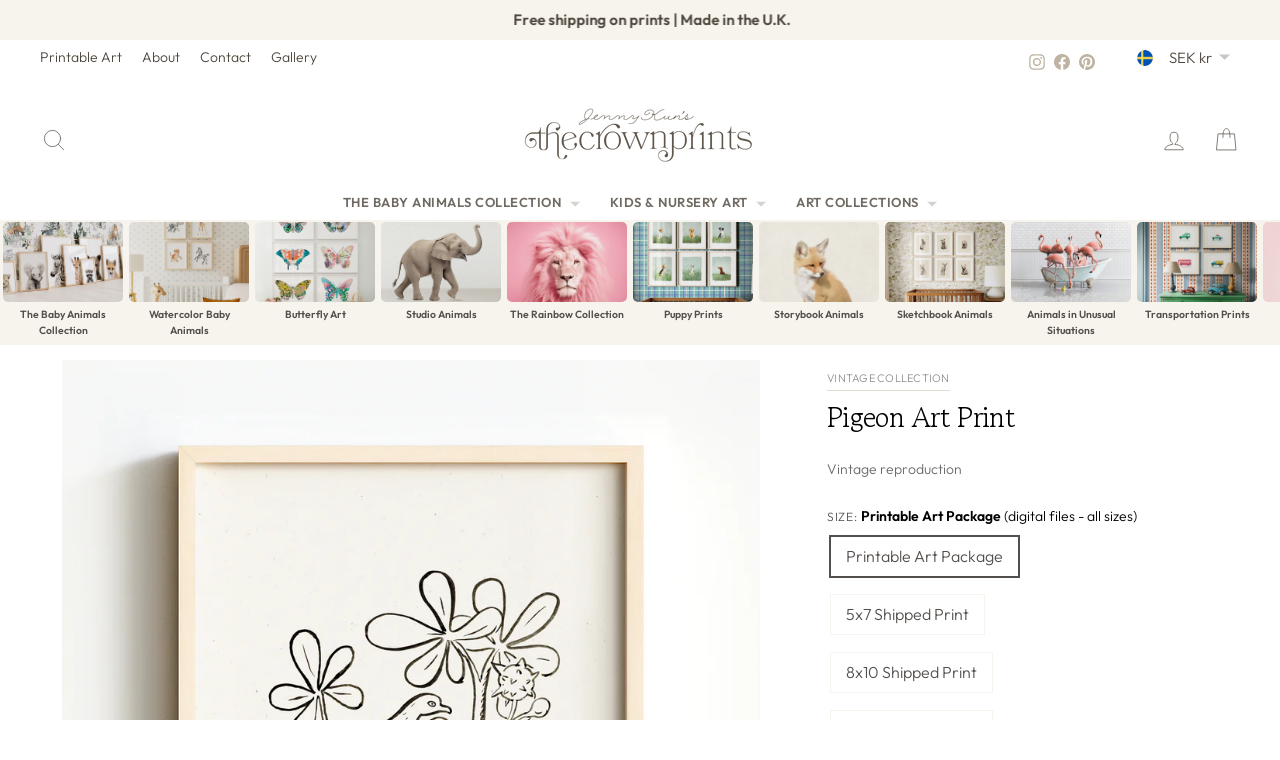

--- FILE ---
content_type: text/html; charset=utf-8
request_url: https://www.thecrownprints.com/en-se/products/pigeon
body_size: 45361
content:
<!doctype html>
<html class="no-js" lang="en" dir="ltr">
<head>
  <meta charset="utf-8">
  <meta http-equiv="X-UA-Compatible" content="IE=edge,chrome=1">
  <meta name="viewport" content="width=device-width,initial-scale=1">
  <meta name="theme-color" content="#000000">
  <link rel="canonical" href="https://www.thecrownprints.com/en-se/products/pigeon">
  <link rel="preconnect" href="https://cdn.shopify.com" crossorigin>
  <link rel="preconnect" href="https://fonts.shopifycdn.com" crossorigin>
  <link rel="dns-prefetch" href="https://productreviews.shopifycdn.com">
  <link rel="dns-prefetch" href="https://ajax.googleapis.com">
  <link rel="dns-prefetch" href="https://maps.googleapis.com">
  <link rel="dns-prefetch" href="https://maps.gstatic.com"><link rel="shortcut icon" href="//www.thecrownprints.com/cdn/shop/files/favicon_653e91a5-34df-4acc-b6c4-a1c9a4d02030_32x32.png?v=1727900889" type="image/png" /><title>Pigeon Art Print
&ndash; The Crown Prints
</title>
<meta name="description" content="This ink drawing of a pigeon features stunning balance and eye-catching contrast. It is sure to create a statement in any environment."><meta property="og:site_name" content="The Crown Prints">
  <meta property="og:url" content="https://www.thecrownprints.com/en-se/products/pigeon">
  <meta property="og:title" content="Pigeon Art Print">
  <meta property="og:type" content="product">
  <meta property="og:description" content="This ink drawing of a pigeon features stunning balance and eye-catching contrast. It is sure to create a statement in any environment."><meta property="og:image" content="http://www.thecrownprints.com/cdn/shop/files/Pigeon.jpg?v=1748061887">
    <meta property="og:image:secure_url" content="https://www.thecrownprints.com/cdn/shop/files/Pigeon.jpg?v=1748061887">
    <meta property="og:image:width" content="1873">
    <meta property="og:image:height" content="2000"><meta name="twitter:site" content="@">
  <meta name="twitter:card" content="summary_large_image">
  <meta name="twitter:title" content="Pigeon Art Print">
  <meta name="twitter:description" content="This ink drawing of a pigeon features stunning balance and eye-catching contrast. It is sure to create a statement in any environment.">
<script async crossorigin fetchpriority="high" src="/cdn/shopifycloud/importmap-polyfill/es-modules-shim.2.4.0.js"></script>
<script type="importmap">
{
  "imports": {
    "element.base-media": "//www.thecrownprints.com/cdn/shop/t/272/assets/element.base-media.js?v=61305152781971747521764548191",
    "element.image.parallax": "//www.thecrownprints.com/cdn/shop/t/272/assets/element.image.parallax.js?v=59188309605188605141764548191",
    "element.model": "//www.thecrownprints.com/cdn/shop/t/272/assets/element.model.js?v=104979259955732717291764548191",
    "element.quantity-selector": "//www.thecrownprints.com/cdn/shop/t/272/assets/element.quantity-selector.js?v=68208048201360514121764548192",
    "element.text.rte": "//www.thecrownprints.com/cdn/shop/t/272/assets/element.text.rte.js?v=28194737298593644281764548192",
    "element.video": "//www.thecrownprints.com/cdn/shop/t/272/assets/element.video.js?v=110560105447302630031764548192",
    "is-land": "//www.thecrownprints.com/cdn/shop/t/272/assets/is-land.min.js?v=92343381495565747271764548216",
    "util.misc": "//www.thecrownprints.com/cdn/shop/t/272/assets/util.misc.js?v=117964846174238173191764548226",
    "util.product-loader": "//www.thecrownprints.com/cdn/shop/t/272/assets/util.product-loader.js?v=71947287259713254281764548226",
    "util.resource-loader": "//www.thecrownprints.com/cdn/shop/t/272/assets/util.resource-loader.js?v=81301169148003274841764548226",
    "vendor.in-view": "//www.thecrownprints.com/cdn/shop/t/272/assets/vendor.in-view.js?v=126891093837844970591764548227"
  }
}
</script><script type="module" src="//www.thecrownprints.com/cdn/shop/t/272/assets/is-land.min.js?v=92343381495565747271764548216"></script>
<style data-shopify>@font-face {
  font-family: "Gowun Batang";
  font-weight: 400;
  font-style: normal;
  font-display: swap;
  src: url("//www.thecrownprints.com/cdn/fonts/gowun_batang/gowunbatang_n4.62df5086928bbe56463f50a1f2ecaf8140175bc7.woff2") format("woff2"),
       url("//www.thecrownprints.com/cdn/fonts/gowun_batang/gowunbatang_n4.26ad30e0f1a34b4486281387aaef5c77470cdea5.woff") format("woff");
}

  @font-face {
  font-family: Outfit;
  font-weight: 300;
  font-style: normal;
  font-display: swap;
  src: url("//www.thecrownprints.com/cdn/fonts/outfit/outfit_n3.8c97ae4c4fac7c2ea467a6dc784857f4de7e0e37.woff2") format("woff2"),
       url("//www.thecrownprints.com/cdn/fonts/outfit/outfit_n3.b50a189ccde91f9bceee88f207c18c09f0b62a7b.woff") format("woff");
}


  @font-face {
  font-family: Outfit;
  font-weight: 600;
  font-style: normal;
  font-display: swap;
  src: url("//www.thecrownprints.com/cdn/fonts/outfit/outfit_n6.dfcbaa80187851df2e8384061616a8eaa1702fdc.woff2") format("woff2"),
       url("//www.thecrownprints.com/cdn/fonts/outfit/outfit_n6.88384e9fc3e36038624caccb938f24ea8008a91d.woff") format("woff");
}

  
  
</style><link href="//www.thecrownprints.com/cdn/shop/t/272/assets/theme.css?v=83708558745513109791764998255" rel="stylesheet" type="text/css" media="all" />
<style data-shopify>:root {
    --typeHeaderPrimary: "Gowun Batang";
    --typeHeaderFallback: serif;
    --typeHeaderSize: 27px;
    --typeHeaderWeight: 400;
    --typeHeaderLineHeight: 1.1;
    --typeHeaderSpacing: -0.025em;

    --typeBasePrimary:Outfit;
    --typeBaseFallback:sans-serif;
    --typeBaseSize: 16px;
    --typeBaseWeight: 300;
    --typeBaseSpacing: 0.0em;
    --typeBaseLineHeight: 1.6;
    --typeBaselineHeightMinus01: 1.5;

    --typeCollectionTitle: 20px;

    --iconWeight: 2px;
    --iconLinecaps: round;

    
        --buttonRadius: 3px;
    

    --colorGridOverlayOpacity: 0.1;
    --colorAnnouncement: #f7f3ed;
    --colorAnnouncementText: #4d463c;

    --colorBody: #ffffff;
    --colorBodyAlpha05: rgba(255, 255, 255, 0.05);
    --colorBodyDim: #f2f2f2;
    --colorBodyLightDim: #fafafa;
    --colorBodyMediumDim: #f5f5f5;


    --colorBorder: #f7f3ed;

    --colorBtnPrimary: #000000;
    --colorBtnPrimaryLight: #1a1a1a;
    --colorBtnPrimaryDim: #000000;
    --colorBtnPrimaryText: #ffffff;

    --colorCartDot: #fdb7a5;

    --colorDrawers: #ffffff;
    --colorDrawersDim: #f2f2f2;
    --colorDrawerBorder: #f7f3ed;
    --colorDrawerText: #4d463c;
    --colorDrawerTextDark: #221f1a;
    --colorDrawerButton: #000000;
    --colorDrawerButtonText: #ffffff;

    --colorFooter: #f7f3ed;
    --colorFooterText: #4d463c;
    --colorFooterTextAlpha01: #4d463c;

    --colorGridOverlay: #000000;
    --colorGridOverlayOpacity: 0.1;

    --colorHeaderTextAlpha01: rgba(77, 70, 60, 0.1);

    --colorHeroText: #ffffff;

    --colorSmallImageBg: #ffffff;
    --colorLargeImageBg: #534f4c;

    --colorImageOverlay: #534f4c;
    --colorImageOverlayOpacity: 0.1;
    --colorImageOverlayTextShadow: 0.2;

    --colorLink: #534f4c;

    --colorModalBg: rgba(191, 180, 164, 0.6);

    --colorNav: #ffffff;
    --colorNavText: #4d463c;

    --colorPrice: #534f4c;

    --colorSaleTag: #53915d;
    --colorSaleTagText: #ffffff;

    --colorTextBody: #534f4c;
    --colorTextBodyAlpha015: rgba(83, 79, 76, 0.15);
    --colorTextBodyAlpha005: rgba(83, 79, 76, 0.05);
    --colorTextBodyAlpha008: rgba(83, 79, 76, 0.08);
    --colorTextSavings: #53915d;

    --urlIcoSelect: url(//www.thecrownprints.com/cdn/shop/t/272/assets/ico-select.svg);
    --urlIcoSelectFooter: url(//www.thecrownprints.com/cdn/shop/t/272/assets/ico-select-footer.svg);
    --urlIcoSelectWhite: url(//www.thecrownprints.com/cdn/shop/t/272/assets/ico-select-white.svg);

    --grid-gutter: 17px;
    --drawer-gutter: 20px;

    --sizeChartMargin: 25px 0;
    --sizeChartIconMargin: 5px;

    --newsletterReminderPadding: 40px;

    /*Shop Pay Installments*/
    --color-body-text: #534f4c;
    --color-body: #ffffff;
    --color-bg: #ffffff;
    }

    .placeholder-content {
    background-image: linear-gradient(100deg, #ffffff 40%, #f7f7f7 63%, #ffffff 79%);
    }</style><!-- ---------------- tcp ----------------- --><title>Pigeon Art Print - Printable Art Package - The Crown Prints</title>
    <link rel="canonical" href="https://www.thecrownprints.com/en-se/products/pigeon?variant=47172957929763">

    <meta property="og:type" content="product">
    <meta property="og:site_name" content="The Crown Prints">
    <meta property="og:title" content="Pigeon Art Print - Printable Art Package">
    <meta property="og:url" content="https://www.thecrownprints.com/en-se/products/pigeon?variant=47172957929763">
    <!-- Primary image hints -->
    <meta property="og:image" content="//www.thecrownprints.com/cdn/shop/files/Pigeon.jpg?v=1748061887&width=1200">
    <meta name="twitter:image" content="//www.thecrownprints.com/cdn/shop/files/Pigeon.jpg?v=1748061887&width=1200">
    <link rel="image_src" href="//www.thecrownprints.com/cdn/shop/files/Pigeon.jpg?v=1748061887&width=1200">
    <meta property="og:image:alt" content="Pigeon Art Print">

    <meta name="twitter:card" content="summary_large_image">
    <meta name="twitter:title" content="Pigeon Art Print - Printable Art Package"><meta property="product:price:amount" content="70.0">
        <meta property="product:price:currency" content="SEK"><!-- Product JSON-LD without price for the builder -->
    <script type="application/ld+json">
    {
      "@context":"https://schema.org",
      "@type":"Product",
      "@id":"https://www.thecrownprints.com/en-se/products/pigeon?variant=47172957929763#product",
      "name": "Pigeon Art Print",
      "image": ["\/\/www.thecrownprints.com\/cdn\/shop\/files\/Pigeon.jpg?v=1748061887\u0026width=1200"],
      "brand": { "@type": "Brand", "name": "The Crown Prints" }
    }
    </script><link rel="shortcut icon" href="//www.thecrownprints.com/cdn/shop/files/favicon_653e91a5-34df-4acc-b6c4-a1c9a4d02030_32x32.png?v=1727900889" type="image/png" /><style data-shopify>@font-face {
  font-family: "Gowun Batang";
  font-weight: 400;
  font-style: normal;
  font-display: swap;
  src: url("//www.thecrownprints.com/cdn/fonts/gowun_batang/gowunbatang_n4.62df5086928bbe56463f50a1f2ecaf8140175bc7.woff2") format("woff2"),
       url("//www.thecrownprints.com/cdn/fonts/gowun_batang/gowunbatang_n4.26ad30e0f1a34b4486281387aaef5c77470cdea5.woff") format("woff");
}

  @font-face {
  font-family: Outfit;
  font-weight: 300;
  font-style: normal;
  font-display: swap;
  src: url("//www.thecrownprints.com/cdn/fonts/outfit/outfit_n3.8c97ae4c4fac7c2ea467a6dc784857f4de7e0e37.woff2") format("woff2"),
       url("//www.thecrownprints.com/cdn/fonts/outfit/outfit_n3.b50a189ccde91f9bceee88f207c18c09f0b62a7b.woff") format("woff");
}


  @font-face {
  font-family: Outfit;
  font-weight: 600;
  font-style: normal;
  font-display: swap;
  src: url("//www.thecrownprints.com/cdn/fonts/outfit/outfit_n6.dfcbaa80187851df2e8384061616a8eaa1702fdc.woff2") format("woff2"),
       url("//www.thecrownprints.com/cdn/fonts/outfit/outfit_n6.88384e9fc3e36038624caccb938f24ea8008a91d.woff") format("woff");
}

  
  
</style><link href="//www.thecrownprints.com/cdn/shop/t/272/assets/theme.css?v=83708558745513109791764998255" rel="stylesheet" type="text/css" media="all" />
<style data-shopify>:root {
    --typeHeaderPrimary: "Gowun Batang";
    --typeHeaderFallback: serif;
    --typeHeaderSize: 27px;
    --typeHeaderWeight: 400;
    --typeHeaderLineHeight: 1.1;
    --typeHeaderSpacing: -0.025em;

    --typeBasePrimary:Outfit;
    --typeBaseFallback:sans-serif;
    --typeBaseSize: 16px;
    --typeBaseWeight: 300;
    --typeBaseSpacing: 0.0em;
    --typeBaseLineHeight: 1.6;
    --typeBaselineHeightMinus01: 1.5;

    --typeCollectionTitle: 20px;

    --iconWeight: 2px;
    --iconLinecaps: round;

    
        --buttonRadius: 3px;
    

    --colorGridOverlayOpacity: 0.1;
    --colorAnnouncement: #f7f3ed;
    --colorAnnouncementText: #4d463c;

    --colorBody: #ffffff;
    --colorBodyAlpha05: rgba(255, 255, 255, 0.05);
    --colorBodyDim: #f2f2f2;
    --colorBodyLightDim: #fafafa;
    --colorBodyMediumDim: #f5f5f5;


    --colorBorder: #f7f3ed;

    --colorBtnPrimary: #000000;
    --colorBtnPrimaryLight: #1a1a1a;
    --colorBtnPrimaryDim: #000000;
    --colorBtnPrimaryText: #ffffff;

    --colorCartDot: #fdb7a5;

    --colorDrawers: #ffffff;
    --colorDrawersDim: #f2f2f2;
    --colorDrawerBorder: #f7f3ed;
    --colorDrawerText: #4d463c;
    --colorDrawerTextDark: #221f1a;
    --colorDrawerButton: #000000;
    --colorDrawerButtonText: #ffffff;

    --colorFooter: #f7f3ed;
    --colorFooterText: #4d463c;
    --colorFooterTextAlpha01: #4d463c;

    --colorGridOverlay: #000000;
    --colorGridOverlayOpacity: 0.1;

    --colorHeaderTextAlpha01: rgba(77, 70, 60, 0.1);

    --colorHeroText: #ffffff;

    --colorSmallImageBg: #ffffff;
    --colorLargeImageBg: #534f4c;

    --colorImageOverlay: #534f4c;
    --colorImageOverlayOpacity: 0.1;
    --colorImageOverlayTextShadow: 0.2;

    --colorLink: #534f4c;

    --colorModalBg: rgba(191, 180, 164, 0.6);

    --colorNav: #ffffff;
    --colorNavText: #4d463c;

    --colorPrice: #534f4c;

    --colorSaleTag: #53915d;
    --colorSaleTagText: #ffffff;

    --colorTextBody: #534f4c;
    --colorTextBodyAlpha015: rgba(83, 79, 76, 0.15);
    --colorTextBodyAlpha005: rgba(83, 79, 76, 0.05);
    --colorTextBodyAlpha008: rgba(83, 79, 76, 0.08);
    --colorTextSavings: #53915d;

    --urlIcoSelect: url(//www.thecrownprints.com/cdn/shop/t/272/assets/ico-select.svg);
    --urlIcoSelectFooter: url(//www.thecrownprints.com/cdn/shop/t/272/assets/ico-select-footer.svg);
    --urlIcoSelectWhite: url(//www.thecrownprints.com/cdn/shop/t/272/assets/ico-select-white.svg);

    --grid-gutter: 17px;
    --drawer-gutter: 20px;

    --sizeChartMargin: 25px 0;
    --sizeChartIconMargin: 5px;

    --newsletterReminderPadding: 40px;

    /*Shop Pay Installments*/
    --color-body-text: #534f4c;
    --color-body: #ffffff;
    --color-bg: #ffffff;
    }

    .placeholder-content {
    background-image: linear-gradient(100deg, #ffffff 40%, #f7f7f7 63%, #ffffff 79%);
    }</style>
  <script src="//www.thecrownprints.com/cdn/shop/t/272/assets/variant-head-sync.js?v=70343663910421414801764548239" defer></script>

<!-- --------------- end tcp -------------------->


  <script>
    document.documentElement.className = document.documentElement.className.replace('no-js', 'js');

    window.theme = window.theme || {};
    theme.routes = {
      home: "/en-se",
      cart: "/en-se/cart.js",
      cartPage: "/en-se/cart",
      cartAdd: "/en-se/cart/add.js",
      cartChange: "/en-se/cart/change.js",
      search: "/en-se/search",
      predictiveSearch: "/en-se/search/suggest"
    };
    theme.strings = {
      soldOut: "Sold Out",
      unavailable: "Unavailable",
      inStockLabel: "In stock, ready to ship",
      oneStockLabel: "Low stock - [count] item left",
      otherStockLabel: "Low stock - [count] items left",
      willNotShipUntil: "Ready to ship [date]",
      willBeInStockAfter: "Back in stock [date]",
      waitingForStock: "Backordered, shipping soon",
      savePrice: "Save [saved_amount]",
      cartEmpty: "Your cart is currently empty.",
      cartTermsConfirmation: "You must agree with the terms and conditions of sales to check out",
      searchCollections: "Collections",
      searchPages: "Pages",
      searchArticles: "Articles",
      productFrom: "from ",
      maxQuantity: "You can only have [quantity] of [title] in your cart."
    };
    theme.settings = {
      cartType: "drawer",
      isCustomerTemplate: false,
      moneyFormat: "{{amount}} kr",
      saveType: "percent",
      productImageSize: "natural",
      productImageCover: true,
      predictiveSearch: true,
      predictiveSearchType: null,
      predictiveSearchVendor: false,
      predictiveSearchPrice: false,
      quickView: false,
      themeName: 'Impulse',
      themeVersion: "8.1.0"
    };
  </script>

  <script>window.performance && window.performance.mark && window.performance.mark('shopify.content_for_header.start');</script><meta name="google-site-verification" content="gWvCJdMSM7OFrkQ0VG3GtJT_BCaH6feChGWMR3J6hCk">
<meta name="facebook-domain-verification" content="69thdjmxeo2h7b9a115qwxhgsnsjlk">
<meta id="shopify-digital-wallet" name="shopify-digital-wallet" content="/16521795/digital_wallets/dialog">
<meta name="shopify-checkout-api-token" content="8c165b1eb26cf519d9a2f8dcc9e26103">
<meta id="in-context-paypal-metadata" data-shop-id="16521795" data-venmo-supported="false" data-environment="production" data-locale="en_US" data-paypal-v4="true" data-currency="SEK">
<link rel="alternate" hreflang="x-default" href="https://www.thecrownprints.com/products/pigeon">
<link rel="alternate" hreflang="en-AU" href="https://www.thecrownprints.com/en-au/products/pigeon">
<link rel="alternate" hreflang="en-GB" href="https://www.thecrownprints.com/en-gb/products/pigeon">
<link rel="alternate" hreflang="en-CA" href="https://www.thecrownprints.com/en-ca/products/pigeon">
<link rel="alternate" hreflang="en-NZ" href="https://www.thecrownprints.com/en-nz/products/pigeon">
<link rel="alternate" hreflang="en-MX" href="https://www.thecrownprints.com/en-mx/products/pigeon">
<link rel="alternate" hreflang="en-ES" href="https://www.thecrownprints.com/en-es/products/pigeon">
<link rel="alternate" hreflang="en-FR" href="https://www.thecrownprints.com/en-fr/products/pigeon">
<link rel="alternate" hreflang="en-NL" href="https://www.thecrownprints.com/en-nl/products/pigeon">
<link rel="alternate" hreflang="en-BE" href="https://www.thecrownprints.com/en-be/products/pigeon">
<link rel="alternate" hreflang="en-IT" href="https://www.thecrownprints.com/en-it/products/pigeon">
<link rel="alternate" hreflang="en-CH" href="https://www.thecrownprints.com/en-ch/products/pigeon">
<link rel="alternate" hreflang="en-IE" href="https://www.thecrownprints.com/en-ie/products/pigeon">
<link rel="alternate" hreflang="en-NO" href="https://www.thecrownprints.com/en-no/products/pigeon">
<link rel="alternate" hreflang="en-SE" href="https://www.thecrownprints.com/en-se/products/pigeon">
<link rel="alternate" hreflang="en-FI" href="https://www.thecrownprints.com/en-fi/products/pigeon">
<link rel="alternate" type="application/json+oembed" href="https://www.thecrownprints.com/en-se/products/pigeon.oembed">
<script async="async" src="/checkouts/internal/preloads.js?locale=en-SE"></script>
<link rel="preconnect" href="https://shop.app" crossorigin="anonymous">
<script async="async" src="https://shop.app/checkouts/internal/preloads.js?locale=en-SE&shop_id=16521795" crossorigin="anonymous"></script>
<script id="apple-pay-shop-capabilities" type="application/json">{"shopId":16521795,"countryCode":"US","currencyCode":"SEK","merchantCapabilities":["supports3DS"],"merchantId":"gid:\/\/shopify\/Shop\/16521795","merchantName":"The Crown Prints","requiredBillingContactFields":["postalAddress","email"],"requiredShippingContactFields":["postalAddress","email"],"shippingType":"shipping","supportedNetworks":["visa","masterCard","amex","discover","elo","jcb"],"total":{"type":"pending","label":"The Crown Prints","amount":"1.00"},"shopifyPaymentsEnabled":true,"supportsSubscriptions":true}</script>
<script id="shopify-features" type="application/json">{"accessToken":"8c165b1eb26cf519d9a2f8dcc9e26103","betas":["rich-media-storefront-analytics"],"domain":"www.thecrownprints.com","predictiveSearch":true,"shopId":16521795,"locale":"en"}</script>
<script>var Shopify = Shopify || {};
Shopify.shop = "the-crown-prints.myshopify.com";
Shopify.locale = "en";
Shopify.currency = {"active":"SEK","rate":"9.4091718"};
Shopify.country = "SE";
Shopify.theme = {"name":"The Crown Prints - 2025 December","id":182283895075,"schema_name":"Impulse","schema_version":"8.1.0","theme_store_id":857,"role":"main"};
Shopify.theme.handle = "null";
Shopify.theme.style = {"id":null,"handle":null};
Shopify.cdnHost = "www.thecrownprints.com/cdn";
Shopify.routes = Shopify.routes || {};
Shopify.routes.root = "/en-se/";</script>
<script type="module">!function(o){(o.Shopify=o.Shopify||{}).modules=!0}(window);</script>
<script>!function(o){function n(){var o=[];function n(){o.push(Array.prototype.slice.apply(arguments))}return n.q=o,n}var t=o.Shopify=o.Shopify||{};t.loadFeatures=n(),t.autoloadFeatures=n()}(window);</script>
<script>
  window.ShopifyPay = window.ShopifyPay || {};
  window.ShopifyPay.apiHost = "shop.app\/pay";
  window.ShopifyPay.redirectState = null;
</script>
<script id="shop-js-analytics" type="application/json">{"pageType":"product"}</script>
<script defer="defer" async type="module" src="//www.thecrownprints.com/cdn/shopifycloud/shop-js/modules/v2/client.init-shop-cart-sync_dlpDe4U9.en.esm.js"></script>
<script defer="defer" async type="module" src="//www.thecrownprints.com/cdn/shopifycloud/shop-js/modules/v2/chunk.common_FunKbpTJ.esm.js"></script>
<script type="module">
  await import("//www.thecrownprints.com/cdn/shopifycloud/shop-js/modules/v2/client.init-shop-cart-sync_dlpDe4U9.en.esm.js");
await import("//www.thecrownprints.com/cdn/shopifycloud/shop-js/modules/v2/chunk.common_FunKbpTJ.esm.js");

  window.Shopify.SignInWithShop?.initShopCartSync?.({"fedCMEnabled":true,"windoidEnabled":true});

</script>
<script>
  window.Shopify = window.Shopify || {};
  if (!window.Shopify.featureAssets) window.Shopify.featureAssets = {};
  window.Shopify.featureAssets['shop-js'] = {"shop-cart-sync":["modules/v2/client.shop-cart-sync_DIWHqfTk.en.esm.js","modules/v2/chunk.common_FunKbpTJ.esm.js"],"init-fed-cm":["modules/v2/client.init-fed-cm_CmNkGb1A.en.esm.js","modules/v2/chunk.common_FunKbpTJ.esm.js"],"shop-button":["modules/v2/client.shop-button_Dpfxl9vG.en.esm.js","modules/v2/chunk.common_FunKbpTJ.esm.js"],"init-shop-cart-sync":["modules/v2/client.init-shop-cart-sync_dlpDe4U9.en.esm.js","modules/v2/chunk.common_FunKbpTJ.esm.js"],"init-shop-email-lookup-coordinator":["modules/v2/client.init-shop-email-lookup-coordinator_DUdFDmvK.en.esm.js","modules/v2/chunk.common_FunKbpTJ.esm.js"],"init-windoid":["modules/v2/client.init-windoid_V_O5I0mt.en.esm.js","modules/v2/chunk.common_FunKbpTJ.esm.js"],"pay-button":["modules/v2/client.pay-button_x_P2fRzB.en.esm.js","modules/v2/chunk.common_FunKbpTJ.esm.js"],"shop-toast-manager":["modules/v2/client.shop-toast-manager_p8J9W8kY.en.esm.js","modules/v2/chunk.common_FunKbpTJ.esm.js"],"shop-cash-offers":["modules/v2/client.shop-cash-offers_CtPYbIPM.en.esm.js","modules/v2/chunk.common_FunKbpTJ.esm.js","modules/v2/chunk.modal_n1zSoh3t.esm.js"],"shop-login-button":["modules/v2/client.shop-login-button_C3-NmE42.en.esm.js","modules/v2/chunk.common_FunKbpTJ.esm.js","modules/v2/chunk.modal_n1zSoh3t.esm.js"],"avatar":["modules/v2/client.avatar_BTnouDA3.en.esm.js"],"init-shop-for-new-customer-accounts":["modules/v2/client.init-shop-for-new-customer-accounts_aeWumpsw.en.esm.js","modules/v2/client.shop-login-button_C3-NmE42.en.esm.js","modules/v2/chunk.common_FunKbpTJ.esm.js","modules/v2/chunk.modal_n1zSoh3t.esm.js"],"init-customer-accounts-sign-up":["modules/v2/client.init-customer-accounts-sign-up_CRLhpYdY.en.esm.js","modules/v2/client.shop-login-button_C3-NmE42.en.esm.js","modules/v2/chunk.common_FunKbpTJ.esm.js","modules/v2/chunk.modal_n1zSoh3t.esm.js"],"init-customer-accounts":["modules/v2/client.init-customer-accounts_BkuyBVsz.en.esm.js","modules/v2/client.shop-login-button_C3-NmE42.en.esm.js","modules/v2/chunk.common_FunKbpTJ.esm.js","modules/v2/chunk.modal_n1zSoh3t.esm.js"],"shop-follow-button":["modules/v2/client.shop-follow-button_DDNA7Aw9.en.esm.js","modules/v2/chunk.common_FunKbpTJ.esm.js","modules/v2/chunk.modal_n1zSoh3t.esm.js"],"checkout-modal":["modules/v2/client.checkout-modal_EOl6FxyC.en.esm.js","modules/v2/chunk.common_FunKbpTJ.esm.js","modules/v2/chunk.modal_n1zSoh3t.esm.js"],"lead-capture":["modules/v2/client.lead-capture_LZVhB0lN.en.esm.js","modules/v2/chunk.common_FunKbpTJ.esm.js","modules/v2/chunk.modal_n1zSoh3t.esm.js"],"shop-login":["modules/v2/client.shop-login_D4d_T_FR.en.esm.js","modules/v2/chunk.common_FunKbpTJ.esm.js","modules/v2/chunk.modal_n1zSoh3t.esm.js"],"payment-terms":["modules/v2/client.payment-terms_g-geHK5T.en.esm.js","modules/v2/chunk.common_FunKbpTJ.esm.js","modules/v2/chunk.modal_n1zSoh3t.esm.js"]};
</script>
<script>(function() {
  var isLoaded = false;
  function asyncLoad() {
    if (isLoaded) return;
    isLoaded = true;
    var urls = ["https:\/\/chimpstatic.com\/mcjs-connected\/js\/users\/afb3906950bf6b752f2e49a87\/0ecd9e69321dbc06c3b2314d8.js?shop=the-crown-prints.myshopify.com","https:\/\/shopify.covet.pics\/covet-pics-widget-inject.js?shop=the-crown-prints.myshopify.com","https:\/\/cdn.recovermycart.com\/scripts\/keepcart\/CartJS.min.js?shop=the-crown-prints.myshopify.com\u0026shop=the-crown-prints.myshopify.com","https:\/\/cdn.nfcube.com\/instafeed-4a3540628821e9ba73bd37d2d0e8304f.js?shop=the-crown-prints.myshopify.com"];
    for (var i = 0; i < urls.length; i++) {
      var s = document.createElement('script');
      s.type = 'text/javascript';
      s.async = true;
      s.src = urls[i];
      var x = document.getElementsByTagName('script')[0];
      x.parentNode.insertBefore(s, x);
    }
  };
  if(window.attachEvent) {
    window.attachEvent('onload', asyncLoad);
  } else {
    window.addEventListener('load', asyncLoad, false);
  }
})();</script>
<script id="__st">var __st={"a":16521795,"offset":-18000,"reqid":"fe405378-a9cd-4523-a414-f1b1a9668a7c-1765737230","pageurl":"www.thecrownprints.com\/en-se\/products\/pigeon","u":"07e02a018a7e","p":"product","rtyp":"product","rid":8895533416739};</script>
<script>window.ShopifyPaypalV4VisibilityTracking = true;</script>
<script id="captcha-bootstrap">!function(){'use strict';const t='contact',e='account',n='new_comment',o=[[t,t],['blogs',n],['comments',n],[t,'customer']],c=[[e,'customer_login'],[e,'guest_login'],[e,'recover_customer_password'],[e,'create_customer']],r=t=>t.map((([t,e])=>`form[action*='/${t}']:not([data-nocaptcha='true']) input[name='form_type'][value='${e}']`)).join(','),a=t=>()=>t?[...document.querySelectorAll(t)].map((t=>t.form)):[];function s(){const t=[...o],e=r(t);return a(e)}const i='password',u='form_key',d=['recaptcha-v3-token','g-recaptcha-response','h-captcha-response',i],f=()=>{try{return window.sessionStorage}catch{return}},m='__shopify_v',_=t=>t.elements[u];function p(t,e,n=!1){try{const o=window.sessionStorage,c=JSON.parse(o.getItem(e)),{data:r}=function(t){const{data:e,action:n}=t;return t[m]||n?{data:e,action:n}:{data:t,action:n}}(c);for(const[e,n]of Object.entries(r))t.elements[e]&&(t.elements[e].value=n);n&&o.removeItem(e)}catch(o){console.error('form repopulation failed',{error:o})}}const l='form_type',E='cptcha';function T(t){t.dataset[E]=!0}const w=window,h=w.document,L='Shopify',v='ce_forms',y='captcha';let A=!1;((t,e)=>{const n=(g='f06e6c50-85a8-45c8-87d0-21a2b65856fe',I='https://cdn.shopify.com/shopifycloud/storefront-forms-hcaptcha/ce_storefront_forms_captcha_hcaptcha.v1.5.2.iife.js',D={infoText:'Protected by hCaptcha',privacyText:'Privacy',termsText:'Terms'},(t,e,n)=>{const o=w[L][v],c=o.bindForm;if(c)return c(t,g,e,D).then(n);var r;o.q.push([[t,g,e,D],n]),r=I,A||(h.body.append(Object.assign(h.createElement('script'),{id:'captcha-provider',async:!0,src:r})),A=!0)});var g,I,D;w[L]=w[L]||{},w[L][v]=w[L][v]||{},w[L][v].q=[],w[L][y]=w[L][y]||{},w[L][y].protect=function(t,e){n(t,void 0,e),T(t)},Object.freeze(w[L][y]),function(t,e,n,w,h,L){const[v,y,A,g]=function(t,e,n){const i=e?o:[],u=t?c:[],d=[...i,...u],f=r(d),m=r(i),_=r(d.filter((([t,e])=>n.includes(e))));return[a(f),a(m),a(_),s()]}(w,h,L),I=t=>{const e=t.target;return e instanceof HTMLFormElement?e:e&&e.form},D=t=>v().includes(t);t.addEventListener('submit',(t=>{const e=I(t);if(!e)return;const n=D(e)&&!e.dataset.hcaptchaBound&&!e.dataset.recaptchaBound,o=_(e),c=g().includes(e)&&(!o||!o.value);(n||c)&&t.preventDefault(),c&&!n&&(function(t){try{if(!f())return;!function(t){const e=f();if(!e)return;const n=_(t);if(!n)return;const o=n.value;o&&e.removeItem(o)}(t);const e=Array.from(Array(32),(()=>Math.random().toString(36)[2])).join('');!function(t,e){_(t)||t.append(Object.assign(document.createElement('input'),{type:'hidden',name:u})),t.elements[u].value=e}(t,e),function(t,e){const n=f();if(!n)return;const o=[...t.querySelectorAll(`input[type='${i}']`)].map((({name:t})=>t)),c=[...d,...o],r={};for(const[a,s]of new FormData(t).entries())c.includes(a)||(r[a]=s);n.setItem(e,JSON.stringify({[m]:1,action:t.action,data:r}))}(t,e)}catch(e){console.error('failed to persist form',e)}}(e),e.submit())}));const S=(t,e)=>{t&&!t.dataset[E]&&(n(t,e.some((e=>e===t))),T(t))};for(const o of['focusin','change'])t.addEventListener(o,(t=>{const e=I(t);D(e)&&S(e,y())}));const B=e.get('form_key'),M=e.get(l),P=B&&M;t.addEventListener('DOMContentLoaded',(()=>{const t=y();if(P)for(const e of t)e.elements[l].value===M&&p(e,B);[...new Set([...A(),...v().filter((t=>'true'===t.dataset.shopifyCaptcha))])].forEach((e=>S(e,t)))}))}(h,new URLSearchParams(w.location.search),n,t,e,['guest_login'])})(!0,!0)}();</script>
<script integrity="sha256-52AcMU7V7pcBOXWImdc/TAGTFKeNjmkeM1Pvks/DTgc=" data-source-attribution="shopify.loadfeatures" defer="defer" src="//www.thecrownprints.com/cdn/shopifycloud/storefront/assets/storefront/load_feature-81c60534.js" crossorigin="anonymous"></script>
<script crossorigin="anonymous" defer="defer" src="//www.thecrownprints.com/cdn/shopifycloud/storefront/assets/shopify_pay/storefront-65b4c6d7.js?v=20250812"></script>
<script data-source-attribution="shopify.dynamic_checkout.dynamic.init">var Shopify=Shopify||{};Shopify.PaymentButton=Shopify.PaymentButton||{isStorefrontPortableWallets:!0,init:function(){window.Shopify.PaymentButton.init=function(){};var t=document.createElement("script");t.src="https://www.thecrownprints.com/cdn/shopifycloud/portable-wallets/latest/portable-wallets.en.js",t.type="module",document.head.appendChild(t)}};
</script>
<script data-source-attribution="shopify.dynamic_checkout.buyer_consent">
  function portableWalletsHideBuyerConsent(e){var t=document.getElementById("shopify-buyer-consent"),n=document.getElementById("shopify-subscription-policy-button");t&&n&&(t.classList.add("hidden"),t.setAttribute("aria-hidden","true"),n.removeEventListener("click",e))}function portableWalletsShowBuyerConsent(e){var t=document.getElementById("shopify-buyer-consent"),n=document.getElementById("shopify-subscription-policy-button");t&&n&&(t.classList.remove("hidden"),t.removeAttribute("aria-hidden"),n.addEventListener("click",e))}window.Shopify?.PaymentButton&&(window.Shopify.PaymentButton.hideBuyerConsent=portableWalletsHideBuyerConsent,window.Shopify.PaymentButton.showBuyerConsent=portableWalletsShowBuyerConsent);
</script>
<script>
  function portableWalletsCleanup(e){e&&e.src&&console.error("Failed to load portable wallets script "+e.src);var t=document.querySelectorAll("shopify-accelerated-checkout .shopify-payment-button__skeleton, shopify-accelerated-checkout-cart .wallet-cart-button__skeleton"),e=document.getElementById("shopify-buyer-consent");for(let e=0;e<t.length;e++)t[e].remove();e&&e.remove()}function portableWalletsNotLoadedAsModule(e){e instanceof ErrorEvent&&"string"==typeof e.message&&e.message.includes("import.meta")&&"string"==typeof e.filename&&e.filename.includes("portable-wallets")&&(window.removeEventListener("error",portableWalletsNotLoadedAsModule),window.Shopify.PaymentButton.failedToLoad=e,"loading"===document.readyState?document.addEventListener("DOMContentLoaded",window.Shopify.PaymentButton.init):window.Shopify.PaymentButton.init())}window.addEventListener("error",portableWalletsNotLoadedAsModule);
</script>

<script type="module" src="https://www.thecrownprints.com/cdn/shopifycloud/portable-wallets/latest/portable-wallets.en.js" onError="portableWalletsCleanup(this)" crossorigin="anonymous"></script>
<script nomodule>
  document.addEventListener("DOMContentLoaded", portableWalletsCleanup);
</script>

<link id="shopify-accelerated-checkout-styles" rel="stylesheet" media="screen" href="https://www.thecrownprints.com/cdn/shopifycloud/portable-wallets/latest/accelerated-checkout-backwards-compat.css" crossorigin="anonymous">
<style id="shopify-accelerated-checkout-cart">
        #shopify-buyer-consent {
  margin-top: 1em;
  display: inline-block;
  width: 100%;
}

#shopify-buyer-consent.hidden {
  display: none;
}

#shopify-subscription-policy-button {
  background: none;
  border: none;
  padding: 0;
  text-decoration: underline;
  font-size: inherit;
  cursor: pointer;
}

#shopify-subscription-policy-button::before {
  box-shadow: none;
}

      </style>

<script>window.performance && window.performance.mark && window.performance.mark('shopify.content_for_header.end');</script>

  <style data-shopify>
    :root {
      /* Root Variables */
      /* ========================= */
      --root-color-primary: #534f4c;
      --color-primary: #534f4c;
      --root-color-secondary: #ffffff;
      --color-secondary: #ffffff;
      --color-sale-tag: #53915d;
      --color-sale-tag-text: #ffffff;
      --layout-section-padding-block: 3rem;
      --layout-section-padding-inline--md: 40px;
      --layout-section-max-inline-size: 1420px; 


      /* Text */
      /* ========================= */
      
      /* Body Font Styles */
      --element-text-font-family--body: Outfit;
      --element-text-font-family-fallback--body: sans-serif;
      --element-text-font-weight--body: 300;
      --element-text-letter-spacing--body: 0.0em;
      --element-text-text-transform--body: none;

      /* Body Font Sizes */
      --element-text-font-size--body: initial;
      --element-text-font-size--body-xs: 12px;
      --element-text-font-size--body-sm: 14px;
      --element-text-font-size--body-md: 16px;
      --element-text-font-size--body-lg: 18px;
      
      /* Body Line Heights */
      --element-text-line-height--body: 1.6;

      /* Heading Font Styles */
      --element-text-font-family--heading: "Gowun Batang";
      --element-text-font-family-fallback--heading: serif;
      --element-text-font-weight--heading: 400;
      --element-text-letter-spacing--heading: -0.025em;
      
       
      
      
      /* Heading Font Sizes */
      --element-text-font-size--heading-2xl: 43px;
      --element-text-font-size--heading-xl: 27px;
      --element-text-font-size--heading-lg: 21px;
      --element-text-font-size--heading-md: 19px;
      --element-text-font-size--heading-sm: 13px;
      --element-text-font-size--heading-xs: 11px;
      
      /* Heading Line Heights */
      --element-text-line-height--heading: 1.1;

      /* Buttons */
      /* ========================= */
      
          --element-button-radius: 3px;
      

      --element-button-padding-block: 12px;
      --element-button-text-transform: uppercase;
      --element-button-font-weight: 800;
      --element-button-font-size: max(calc(var(--typeBaseSize) - 4px), 13px);
      --element-button-letter-spacing: .3em;

      /* Base Color Variables */
      --element-button-color-primary: #000000;
      --element-button-color-secondary: #ffffff;
      --element-button-shade-border: 100%;

      /* Hover State Variables */
      --element-button-shade-background--hover: 0%;
      --element-button-shade-border--hover: 100%;

      /* Focus State Variables */
      --element-button-color-focus: var(--color-focus);

      /* Inputs */
      /* ========================= */
      
          --element-icon-radius: 3px;
      

      --element-input-font-size: var(--element-text-font-size--body-sm);
      --element-input-box-shadow-shade: 100%;

      /* Hover State Variables */
      --element-input-background-shade--hover: 0%;
      --element-input-box-shadow-spread-radius--hover: 1px;
    }

    @media only screen and (max-width: 768px) {
      :root {
        --element-button-font-size: max(calc(var(--typeBaseSize) - 5px), 11px);
      }
    }

    .element-radio {
        &:has(input[type='radio']:checked) {
          --element-button-color: var(--element-button-color-secondary);
        }
    }

    /* ATC Button Overrides */
    /* ========================= */

    .element-button[type="submit"],
    .element-button[type="submit"] .element-text,
    .element-button--shopify-payment-wrapper button {
      --element-button-padding-block: 13px;
      --element-button-padding-inline: 20px;
      --element-button-line-height: 1.42;
      --_font-size--body-md: var(--element-button-font-size);

      line-height: 1.42 !important;
    }

    /* When dynamic checkout is enabled */
    product-form:has(.element-button--shopify-payment-wrapper) {
      --element-button-color: #534f4c;

      .element-button[type="submit"],
      .element-button--shopify-payment-wrapper button {
        min-height: 50px !important;
      }

      .shopify-payment-button {
        margin: 0;
      }
    }

    /* Hover animation for non-angled buttons */
    body:not([data-button_style='angled']) .element-button[type="submit"] {
      position: relative;
      overflow: hidden;

      &:after {
        content: '';
        position: absolute;
        top: 0;
        left: 150%;
        width: 200%;
        height: 100%;
        transform: skewX(-20deg);
        background-image: linear-gradient(to right,transparent, rgba(255,255,255,.25),transparent);
      }

      &:hover:after {
        animation: shine 0.75s cubic-bezier(0.01, 0.56, 1, 1);
      }
    }

    /* ANGLED STYLE - ATC Button Overrides */
    /* ========================= */
    
    [data-button_style='angled'] {
      --element-button-shade-background--active: var(--element-button-shade-background);
      --element-button-shade-border--active: var(--element-button-shade-border);

      .element-button[type="submit"] {
        --_box-shadow: none;

        position: relative;
        max-width: 94%;
        border-top: 1px solid #000000;
        border-bottom: 1px solid #000000;
        
        &:before,
        &:after {
          content: '';
          position: absolute;
          display: block;
          top: -1px;
          bottom: -1px;
          width: 20px;
          transform: skewX(-12deg);
          background-color: #000000;
        }
        
        &:before {
          left: -6px;
        }
        
        &:after {
          right: -6px;
        }
      }

      /* When dynamic checkout is enabled */
      product-form:has(.element-button--shopify-payment-wrapper) {
        .element-button[type="submit"]:before,
        .element-button[type="submit"]:after {
          background-color: color-mix(in srgb,var(--_color-text) var(--_shade-background),var(--_color-background));
          border-top: 1px solid #000000;
          border-bottom: 1px solid #000000;
        }

        .element-button[type="submit"]:before {
          border-left: 1px solid #000000;
        }
        
        .element-button[type="submit"]:after {
          border-right: 1px solid #000000;
        }
      }

      .element-button--shopify-payment-wrapper {
        --_color-background: #000000;

        button:hover,
        button:before,
        button:after {
          background-color: color-mix(in srgb,var(--_color-text) var(--_shade-background),var(--_color-background)) !important;
        }

        button:not(button:focus-visible) {
          box-shadow: none !important;
        }
      }
    }
  </style>

  <script src="//www.thecrownprints.com/cdn/shop/t/272/assets/vendor-scripts-v11.js" defer="defer"></script><link rel="stylesheet" href="//www.thecrownprints.com/cdn/shop/t/272/assets/country-flags.css"><script src="//www.thecrownprints.com/cdn/shop/t/272/assets/theme.js?v=86475989253021035941764552514" defer="defer"></script>


  <!-- ----------------------- tcp ------------------------- -->
  <link rel="stylesheet" href="https://use.typekit.net/qim7ray.css">
  



  <!-- ------------------- end tcp ------------------- -->


<!-- BEGIN app block: shopify://apps/blockify-fraud-filter/blocks/app_embed/2e3e0ba5-0e70-447a-9ec5-3bf76b5ef12e --> 
 
 
    <script>
        window.blockifyShopIdentifier = "the-crown-prints.myshopify.com";
        window.ipBlockerMetafields = "{\"showOverlayByPass\":false,\"disableSpyExtensions\":false,\"blockUnknownBots\":false,\"activeApp\":true,\"blockByMetafield\":false,\"visitorAnalytic\":true,\"showWatermark\":true}";
        window.blockifyRules = null;
        window.ipblockerBlockTemplate = "{\"customCss\":\"#blockify---container{--bg-blockify: #fff;position:relative}#blockify---container::after{content:'';position:absolute;inset:0;background-repeat:no-repeat !important;background-size:cover !important;background:var(--bg-blockify);z-index:0}#blockify---container #blockify---container__inner{display:flex;flex-direction:column;align-items:center;position:relative;z-index:1}#blockify---container #blockify---container__inner #blockify-block-content{display:flex;flex-direction:column;align-items:center;text-align:center}#blockify---container #blockify---container__inner #blockify-block-content #blockify-block-superTitle{display:none !important}#blockify---container #blockify---container__inner #blockify-block-content #blockify-block-title{font-size:313%;font-weight:bold;margin-top:1em}@media only screen and (min-width: 768px) and (max-width: 1199px){#blockify---container #blockify---container__inner #blockify-block-content #blockify-block-title{font-size:188%}}@media only screen and (max-width: 767px){#blockify---container #blockify---container__inner #blockify-block-content #blockify-block-title{font-size:107%}}#blockify---container #blockify---container__inner #blockify-block-content #blockify-block-description{font-size:125%;margin:1.5em;line-height:1.5}@media only screen and (min-width: 768px) and (max-width: 1199px){#blockify---container #blockify---container__inner #blockify-block-content #blockify-block-description{font-size:88%}}@media only screen and (max-width: 767px){#blockify---container #blockify---container__inner #blockify-block-content #blockify-block-description{font-size:107%}}#blockify---container #blockify---container__inner #blockify-block-content #blockify-block-description #blockify-block-text-blink{display:none !important}#blockify---container #blockify---container__inner #blockify-logo-block-image{position:relative;width:400px;height:auto;max-height:300px}@media only screen and (max-width: 767px){#blockify---container #blockify---container__inner #blockify-logo-block-image{width:200px}}#blockify---container #blockify---container__inner #blockify-logo-block-image::before{content:'';display:block;padding-bottom:56.2%}#blockify---container #blockify---container__inner #blockify-logo-block-image img{position:absolute;top:0;left:0;width:100%;height:100%;object-fit:contain}\\n\",\"logoImage\":{\"active\":true,\"value\":\"https:\/\/fraud.blockifyapp.com\/s\/api\/public\/assets\/default-thumbnail.png\",\"altText\":\"Red octagonal stop sign with a black hand symbol in the center, indicating a warning or prohibition\"},\"superTitle\":{\"active\":false,\"text\":\"403\",\"color\":\"#899df1\"},\"title\":{\"active\":true,\"text\":\"Access Denied\",\"color\":\"#000\"},\"description\":{\"active\":true,\"text\":\"The site owner may have set restrictions that prevent you from accessing the site. Please contact the site owner for access.\",\"color\":\"#000\"},\"background\":{\"active\":true,\"value\":\"#fff\",\"type\":\"1\",\"colorFrom\":null,\"colorTo\":null}}";

        
            window.blockifyProductCollections = [163034792020,466011881763,438078931235,427278420,178617483348,476774891811,442967294243];
        
    </script>
<link href="https://cdn.shopify.com/extensions/019b1194-7281-7f66-bac1-78a9b8d336f2/blockify-shopify-277/assets/blockify-embed.min.js" as="script" type="text/javascript" rel="preload"><link href="https://cdn.shopify.com/extensions/019b1194-7281-7f66-bac1-78a9b8d336f2/blockify-shopify-277/assets/prevent-bypass-script.min.js" as="script" type="text/javascript" rel="preload">
<script type="text/javascript">
    window.blockifyBaseUrl = 'https://fraud.blockifyapp.com/s/api';
    window.blockifyPublicUrl = 'https://fraud.blockifyapp.com/s/api/public';
    window.bucketUrl = 'https://storage.synctrack.io/megamind-fraud';
</script>
<script type="text/javascript">
  window.blockifyChecking = true;
</script>
<script id="blockifyScriptByPass" type="text/javascript" src=https://cdn.shopify.com/extensions/019b1194-7281-7f66-bac1-78a9b8d336f2/blockify-shopify-277/assets/prevent-bypass-script.min.js async></script>
<script id="blockifyScriptTag" type="text/javascript" src=https://cdn.shopify.com/extensions/019b1194-7281-7f66-bac1-78a9b8d336f2/blockify-shopify-277/assets/blockify-embed.min.js async></script>


<!-- END app block --><!-- BEGIN app block: shopify://apps/judge-me-reviews/blocks/judgeme_core/61ccd3b1-a9f2-4160-9fe9-4fec8413e5d8 --><!-- Start of Judge.me Core -->




<link rel="dns-prefetch" href="https://cdnwidget.judge.me">
<link rel="dns-prefetch" href="https://cdn.judge.me">
<link rel="dns-prefetch" href="https://cdn1.judge.me">
<link rel="dns-prefetch" href="https://api.judge.me">

<script data-cfasync='false' class='jdgm-settings-script'>window.jdgmSettings={"pagination":5,"disable_web_reviews":false,"badge_no_review_text":"No reviews","badge_n_reviews_text":"{{ n }} review/reviews","hide_badge_preview_if_no_reviews":true,"badge_hide_text":false,"enforce_center_preview_badge":false,"widget_title":"Customer Reviews","widget_open_form_text":"Write a review","widget_close_form_text":"Cancel review","widget_refresh_page_text":"Refresh page","widget_summary_text":"Based on {{ number_of_reviews }} review/reviews","widget_no_review_text":"Be the first to write a review","widget_name_field_text":"Name","widget_verified_name_field_text":"Verified Name (public)","widget_name_placeholder_text":"Enter your name (public)","widget_required_field_error_text":"This field is required.","widget_email_field_text":"Email","widget_verified_email_field_text":"Verified Email (private, can not be edited)","widget_email_placeholder_text":"Enter your email (private)","widget_email_field_error_text":"Please enter a valid email address.","widget_rating_field_text":"Rating","widget_review_title_field_text":"Review Title","widget_review_title_placeholder_text":"Give your review a title","widget_review_body_field_text":"Review","widget_review_body_placeholder_text":"Write your comments here","widget_pictures_field_text":"Picture/Video (optional)","widget_submit_review_text":"Submit Review","widget_submit_verified_review_text":"Submit Verified Review","widget_submit_success_msg_with_auto_publish":"Thank you! Please refresh the page in a few moments to see your review. You can remove or edit your review by logging into \u003ca href='https://judge.me/login' target='_blank' rel='nofollow noopener'\u003eJudge.me\u003c/a\u003e","widget_submit_success_msg_no_auto_publish":"Thank you! Your review will be published as soon as it is approved by the shop admin. You can remove or edit your review by logging into \u003ca href='https://judge.me/login' target='_blank' rel='nofollow noopener'\u003eJudge.me\u003c/a\u003e","widget_show_default_reviews_out_of_total_text":"Showing {{ n_reviews_shown }} out of {{ n_reviews }} reviews.","widget_show_all_link_text":"Show all","widget_show_less_link_text":"Show less","widget_author_said_text":"{{ reviewer_name }} said:","widget_days_text":"{{ n }} days ago","widget_weeks_text":"{{ n }} week/weeks ago","widget_months_text":"{{ n }} month/months ago","widget_years_text":"{{ n }} year/years ago","widget_yesterday_text":"Yesterday","widget_today_text":"Today","widget_replied_text":"\u003e\u003e {{ shop_name }} replied:","widget_read_more_text":"Read more","widget_rating_filter_see_all_text":"See all reviews","widget_sorting_most_recent_text":"Most Recent","widget_sorting_highest_rating_text":"Highest Rating","widget_sorting_lowest_rating_text":"Lowest Rating","widget_sorting_with_pictures_text":"Only Pictures","widget_sorting_most_helpful_text":"Most Helpful","widget_open_question_form_text":"Ask a question","widget_reviews_subtab_text":"Reviews","widget_questions_subtab_text":"Questions","widget_question_label_text":"Question","widget_answer_label_text":"Answer","widget_question_placeholder_text":"Write your question here","widget_submit_question_text":"Submit Question","widget_question_submit_success_text":"Thank you for your question! We will notify you once it gets answered.","verified_badge_text":"Verified","verified_badge_placement":"left-of-reviewer-name","widget_hide_border":false,"widget_social_share":false,"all_reviews_include_out_of_store_products":true,"all_reviews_out_of_store_text":"(out of store)","all_reviews_product_name_prefix_text":"about","enable_review_pictures":true,"widget_theme":"align","widget_product_reviews_subtab_text":"Product Reviews","widget_shop_reviews_subtab_text":"Shop Reviews","widget_write_a_store_review_text":"Write a Store Review","widget_other_languages_heading":"Reviews in Other Languages","widget_sorting_pictures_first_text":"Pictures First","floating_tab_button_name":"★ Reviews","floating_tab_title":"Let customers speak for us","floating_tab_url":"","floating_tab_url_enabled":false,"all_reviews_text_badge_text":"Customers rate us {{ shop.metafields.judgeme.all_reviews_rating | round: 1 }}/5 based on {{ shop.metafields.judgeme.all_reviews_count }} reviews.","all_reviews_text_badge_text_branded_style":"{{ shop.metafields.judgeme.all_reviews_rating | round: 1 }} out of 5 stars based on {{ shop.metafields.judgeme.all_reviews_count }} reviews","all_reviews_text_badge_url":"","all_reviews_text_style":"branded","featured_carousel_title":"Let customers speak for us","featured_carousel_count_text":"from {{ n }} reviews","featured_carousel_url":"","verified_count_badge_style":"branded","verified_count_badge_url":"","picture_reminder_submit_button":"Upload Pictures","enable_review_videos":true,"mute_video_by_default":true,"widget_sorting_videos_first_text":"Videos First","widget_review_pending_text":"Pending","remove_microdata_snippet":true,"preview_badge_no_question_text":"No questions","preview_badge_n_question_text":"{{ number_of_questions }} question/questions","remove_judgeme_branding":true,"widget_search_bar_placeholder":"Search reviews","widget_sorting_verified_only_text":"Verified only","featured_carousel_show_date":true,"featured_carousel_show_product":true,"featured_carousel_verified_badge_color":"#78736B","featured_carousel_more_reviews_button_text":"Read more reviews","featured_carousel_view_product_button_text":"View product","all_reviews_page_load_more_text":"Load More Reviews","widget_advanced_speed_features":5,"widget_public_name_text":"displayed publicly like","default_reviewer_name_has_non_latin":true,"widget_reviewer_anonymous":"Anonymous","medals_widget_title":"Judge.me Review Medals","widget_invalid_yt_video_url_error_text":"Not a YouTube video URL","widget_max_length_field_error_text":"Please enter no more than {0} characters.","widget_verified_by_shop_text":"Verified by Shop","widget_show_photo_gallery":true,"widget_load_with_code_splitting":true,"widget_ugc_title":"Made by us, Shared by you","widget_ugc_subtitle":"Tag us to see your picture featured in our page","widget_ugc_primary_button_text":"Buy Now","widget_ugc_secondary_button_text":"Load More","widget_ugc_reviews_button_text":"View Reviews","widget_primary_color":"#635555","widget_summary_average_rating_text":"{{ average_rating }} out of 5","widget_media_grid_title":"Customer photos \u0026 videos","widget_media_grid_see_more_text":"See more","widget_round_style":true,"widget_verified_by_judgeme_text":"Verified by Judge.me","widget_verified_by_judgeme_text_in_store_medals":"Verified by Judge.me","widget_media_field_exceed_quantity_message":"Sorry, we can only accept {{ max_media }} for one review.","widget_media_field_exceed_limit_message":"{{ file_name }} is too large, please select a {{ media_type }} less than {{ size_limit }}MB.","widget_review_submitted_text":"Review Submitted!","widget_question_submitted_text":"Question Submitted!","widget_close_form_text_question":"Cancel","widget_write_your_answer_here_text":"Write your answer here","widget_enabled_branded_link":true,"widget_show_collected_by_judgeme":false,"widget_collected_by_judgeme_text":"collected by Judge.me","widget_load_more_text":"Load More","widget_full_review_text":"Full Review","widget_read_more_reviews_text":"Read More Reviews","widget_read_questions_text":"Read Questions","widget_questions_and_answers_text":"Questions \u0026 Answers","widget_verified_by_text":"Verified by","widget_number_of_reviews_text":"{{ number_of_reviews }} reviews","widget_back_button_text":"Back","widget_next_button_text":"Next","widget_custom_forms_filter_button":"Filters","how_reviews_are_collected":"How reviews are collected?","widget_gdpr_statement":"How we use your data: We’ll only contact you about the review you left, and only if necessary. By submitting your review, you agree to Judge.me’s \u003ca href='https://judge.me/terms' target='_blank' rel='nofollow noopener'\u003eterms\u003c/a\u003e, \u003ca href='https://judge.me/privacy' target='_blank' rel='nofollow noopener'\u003eprivacy\u003c/a\u003e and \u003ca href='https://judge.me/content-policy' target='_blank' rel='nofollow noopener'\u003econtent\u003c/a\u003e policies.","review_snippet_widget_round_border_style":true,"review_snippet_widget_card_color":"#FFFFFF","review_snippet_widget_slider_arrows_background_color":"#FFFFFF","review_snippet_widget_slider_arrows_color":"#000000","review_snippet_widget_star_color":"#339999","platform":"shopify","branding_url":"https://app.judge.me/reviews","branding_text":"Powered by Judge.me","locale":"en","reply_name":"The Crown Prints","widget_version":"3.0","footer":true,"autopublish":true,"review_dates":true,"enable_custom_form":false,"enable_multi_locales_translations":false,"can_be_branded":true,"reply_name_text":"The Crown Prints"};</script> <style class='jdgm-settings-style'>.jdgm-xx{left:0}:root{--jdgm-primary-color: #635555;--jdgm-secondary-color: rgba(99,85,85,0.1);--jdgm-star-color: #635555;--jdgm-write-review-text-color: white;--jdgm-write-review-bg-color: #635555;--jdgm-paginate-color: #635555;--jdgm-border-radius: 10;--jdgm-reviewer-name-color: #635555}.jdgm-histogram__bar-content{background-color:#635555}.jdgm-rev[data-verified-buyer=true] .jdgm-rev__icon.jdgm-rev__icon:after,.jdgm-rev__buyer-badge.jdgm-rev__buyer-badge{color:white;background-color:#635555}.jdgm-review-widget--small .jdgm-gallery.jdgm-gallery .jdgm-gallery__thumbnail-link:nth-child(8) .jdgm-gallery__thumbnail-wrapper.jdgm-gallery__thumbnail-wrapper:before{content:"See more"}@media only screen and (min-width: 768px){.jdgm-gallery.jdgm-gallery .jdgm-gallery__thumbnail-link:nth-child(8) .jdgm-gallery__thumbnail-wrapper.jdgm-gallery__thumbnail-wrapper:before{content:"See more"}}.jdgm-prev-badge[data-average-rating='0.00']{display:none !important}.jdgm-author-all-initials{display:none !important}.jdgm-author-last-initial{display:none !important}.jdgm-rev-widg__title{visibility:hidden}.jdgm-rev-widg__summary-text{visibility:hidden}.jdgm-prev-badge__text{visibility:hidden}.jdgm-rev__prod-link-prefix:before{content:'about'}.jdgm-rev__out-of-store-text:before{content:'(out of store)'}@media only screen and (min-width: 768px){.jdgm-rev__pics .jdgm-rev_all-rev-page-picture-separator,.jdgm-rev__pics .jdgm-rev__product-picture{display:none}}@media only screen and (max-width: 768px){.jdgm-rev__pics .jdgm-rev_all-rev-page-picture-separator,.jdgm-rev__pics .jdgm-rev__product-picture{display:none}}.jdgm-preview-badge[data-template="product"]{display:none !important}.jdgm-preview-badge[data-template="collection"]{display:none !important}.jdgm-preview-badge[data-template="index"]{display:none !important}.jdgm-review-widget[data-from-snippet="true"]{display:none !important}.jdgm-verified-count-badget[data-from-snippet="true"]{display:none !important}.jdgm-carousel-wrapper[data-from-snippet="true"]{display:none !important}.jdgm-all-reviews-text[data-from-snippet="true"]{display:none !important}.jdgm-medals-section[data-from-snippet="true"]{display:none !important}.jdgm-ugc-media-wrapper[data-from-snippet="true"]{display:none !important}.jdgm-review-snippet-widget .jdgm-rev-snippet-widget__cards-container .jdgm-rev-snippet-card{border-radius:8px;background:#fff}.jdgm-review-snippet-widget .jdgm-rev-snippet-widget__cards-container .jdgm-rev-snippet-card__rev-rating .jdgm-star{color:#399}.jdgm-review-snippet-widget .jdgm-rev-snippet-widget__prev-btn,.jdgm-review-snippet-widget .jdgm-rev-snippet-widget__next-btn{border-radius:50%;background:#fff}.jdgm-review-snippet-widget .jdgm-rev-snippet-widget__prev-btn>svg,.jdgm-review-snippet-widget .jdgm-rev-snippet-widget__next-btn>svg{fill:#000}.jdgm-full-rev-modal.rev-snippet-widget .jm-mfp-container .jm-mfp-content,.jdgm-full-rev-modal.rev-snippet-widget .jm-mfp-container .jdgm-full-rev__icon,.jdgm-full-rev-modal.rev-snippet-widget .jm-mfp-container .jdgm-full-rev__pic-img,.jdgm-full-rev-modal.rev-snippet-widget .jm-mfp-container .jdgm-full-rev__reply{border-radius:8px}.jdgm-full-rev-modal.rev-snippet-widget .jm-mfp-container .jdgm-full-rev[data-verified-buyer="true"] .jdgm-full-rev__icon::after{border-radius:8px}.jdgm-full-rev-modal.rev-snippet-widget .jm-mfp-container .jdgm-full-rev .jdgm-rev__buyer-badge{border-radius:calc( 8px / 2 )}.jdgm-full-rev-modal.rev-snippet-widget .jm-mfp-container .jdgm-full-rev .jdgm-full-rev__replier::before{content:'The Crown Prints'}.jdgm-full-rev-modal.rev-snippet-widget .jm-mfp-container .jdgm-full-rev .jdgm-full-rev__product-button{border-radius:calc( 8px * 6 )}
</style> <style class='jdgm-settings-style'></style> <link id="judgeme_widget_align_css" rel="stylesheet" type="text/css" media="nope!" onload="this.media='all'" href="https://cdn.judge.me/widget_v3/theme/align.css">

  
  
  
  <style class='jdgm-miracle-styles'>
  @-webkit-keyframes jdgm-spin{0%{-webkit-transform:rotate(0deg);-ms-transform:rotate(0deg);transform:rotate(0deg)}100%{-webkit-transform:rotate(359deg);-ms-transform:rotate(359deg);transform:rotate(359deg)}}@keyframes jdgm-spin{0%{-webkit-transform:rotate(0deg);-ms-transform:rotate(0deg);transform:rotate(0deg)}100%{-webkit-transform:rotate(359deg);-ms-transform:rotate(359deg);transform:rotate(359deg)}}@font-face{font-family:'JudgemeStar';src:url("[data-uri]") format("woff");font-weight:normal;font-style:normal}.jdgm-star{font-family:'JudgemeStar';display:inline !important;text-decoration:none !important;padding:0 4px 0 0 !important;margin:0 !important;font-weight:bold;opacity:1;-webkit-font-smoothing:antialiased;-moz-osx-font-smoothing:grayscale}.jdgm-star:hover{opacity:1}.jdgm-star:last-of-type{padding:0 !important}.jdgm-star.jdgm--on:before{content:"\e000"}.jdgm-star.jdgm--off:before{content:"\e001"}.jdgm-star.jdgm--half:before{content:"\e002"}.jdgm-widget *{margin:0;line-height:1.4;-webkit-box-sizing:border-box;-moz-box-sizing:border-box;box-sizing:border-box;-webkit-overflow-scrolling:touch}.jdgm-hidden{display:none !important;visibility:hidden !important}.jdgm-temp-hidden{display:none}.jdgm-spinner{width:40px;height:40px;margin:auto;border-radius:50%;border-top:2px solid #eee;border-right:2px solid #eee;border-bottom:2px solid #eee;border-left:2px solid #ccc;-webkit-animation:jdgm-spin 0.8s infinite linear;animation:jdgm-spin 0.8s infinite linear}.jdgm-prev-badge{display:block !important}

</style>


  
  
   


<script data-cfasync='false' class='jdgm-script'>
!function(e){window.jdgm=window.jdgm||{},jdgm.CDN_HOST="https://cdnwidget.judge.me/",jdgm.API_HOST="https://api.judge.me/",jdgm.CDN_BASE_URL="https://cdn.shopify.com/extensions/019b0cac-cff0-7e9e-8d68-33c30d1f27af/judgeme-extensions-260/assets/",
jdgm.docReady=function(d){(e.attachEvent?"complete"===e.readyState:"loading"!==e.readyState)?
setTimeout(d,0):e.addEventListener("DOMContentLoaded",d)},jdgm.loadCSS=function(d,t,o,a){
!o&&jdgm.loadCSS.requestedUrls.indexOf(d)>=0||(jdgm.loadCSS.requestedUrls.push(d),
(a=e.createElement("link")).rel="stylesheet",a.class="jdgm-stylesheet",a.media="nope!",
a.href=d,a.onload=function(){this.media="all",t&&setTimeout(t)},e.body.appendChild(a))},
jdgm.loadCSS.requestedUrls=[],jdgm.loadJS=function(e,d){var t=new XMLHttpRequest;
t.onreadystatechange=function(){4===t.readyState&&(Function(t.response)(),d&&d(t.response))},
t.open("GET",e),t.send()},jdgm.docReady((function(){(window.jdgmLoadCSS||e.querySelectorAll(
".jdgm-widget, .jdgm-all-reviews-page").length>0)&&(jdgmSettings.widget_load_with_code_splitting?
parseFloat(jdgmSettings.widget_version)>=3?jdgm.loadCSS(jdgm.CDN_HOST+"widget_v3/base.css"):
jdgm.loadCSS(jdgm.CDN_HOST+"widget/base.css"):jdgm.loadCSS(jdgm.CDN_HOST+"shopify_v2.css"),
jdgm.loadJS(jdgm.CDN_HOST+"loa"+"der.js"))}))}(document);
</script>
<noscript><link rel="stylesheet" type="text/css" media="all" href="https://cdnwidget.judge.me/shopify_v2.css"></noscript>

<!-- BEGIN app snippet: theme_fix_tags --><script>
  (function() {
    var jdgmThemeFixes = null;
    if (!jdgmThemeFixes) return;
    var thisThemeFix = jdgmThemeFixes[Shopify.theme.id];
    if (!thisThemeFix) return;

    if (thisThemeFix.html) {
      document.addEventListener("DOMContentLoaded", function() {
        var htmlDiv = document.createElement('div');
        htmlDiv.classList.add('jdgm-theme-fix-html');
        htmlDiv.innerHTML = thisThemeFix.html;
        document.body.append(htmlDiv);
      });
    };

    if (thisThemeFix.css) {
      var styleTag = document.createElement('style');
      styleTag.classList.add('jdgm-theme-fix-style');
      styleTag.innerHTML = thisThemeFix.css;
      document.head.append(styleTag);
    };

    if (thisThemeFix.js) {
      var scriptTag = document.createElement('script');
      scriptTag.classList.add('jdgm-theme-fix-script');
      scriptTag.innerHTML = thisThemeFix.js;
      document.head.append(scriptTag);
    };
  })();
</script>
<!-- END app snippet -->
<!-- End of Judge.me Core -->



<!-- END app block --><link href="https://cdn.shopify.com/extensions/21278b5d-8962-4657-bb2f-ae69795e84c7/covet-instagram-feed-reviews-10/assets/covet-pics-app-block.css" rel="stylesheet" type="text/css" media="all">
<script src="https://cdn.shopify.com/extensions/019b0cac-cff0-7e9e-8d68-33c30d1f27af/judgeme-extensions-260/assets/loader.js" type="text/javascript" defer="defer"></script>
<link href="https://monorail-edge.shopifysvc.com" rel="dns-prefetch">
<script>(function(){if ("sendBeacon" in navigator && "performance" in window) {try {var session_token_from_headers = performance.getEntriesByType('navigation')[0].serverTiming.find(x => x.name == '_s').description;} catch {var session_token_from_headers = undefined;}var session_cookie_matches = document.cookie.match(/_shopify_s=([^;]*)/);var session_token_from_cookie = session_cookie_matches && session_cookie_matches.length === 2 ? session_cookie_matches[1] : "";var session_token = session_token_from_headers || session_token_from_cookie || "";function handle_abandonment_event(e) {var entries = performance.getEntries().filter(function(entry) {return /monorail-edge.shopifysvc.com/.test(entry.name);});if (!window.abandonment_tracked && entries.length === 0) {window.abandonment_tracked = true;var currentMs = Date.now();var navigation_start = performance.timing.navigationStart;var payload = {shop_id: 16521795,url: window.location.href,navigation_start,duration: currentMs - navigation_start,session_token,page_type: "product"};window.navigator.sendBeacon("https://monorail-edge.shopifysvc.com/v1/produce", JSON.stringify({schema_id: "online_store_buyer_site_abandonment/1.1",payload: payload,metadata: {event_created_at_ms: currentMs,event_sent_at_ms: currentMs}}));}}window.addEventListener('pagehide', handle_abandonment_event);}}());</script>
<script id="web-pixels-manager-setup">(function e(e,d,r,n,o){if(void 0===o&&(o={}),!Boolean(null===(a=null===(i=window.Shopify)||void 0===i?void 0:i.analytics)||void 0===a?void 0:a.replayQueue)){var i,a;window.Shopify=window.Shopify||{};var t=window.Shopify;t.analytics=t.analytics||{};var s=t.analytics;s.replayQueue=[],s.publish=function(e,d,r){return s.replayQueue.push([e,d,r]),!0};try{self.performance.mark("wpm:start")}catch(e){}var l=function(){var e={modern:/Edge?\/(1{2}[4-9]|1[2-9]\d|[2-9]\d{2}|\d{4,})\.\d+(\.\d+|)|Firefox\/(1{2}[4-9]|1[2-9]\d|[2-9]\d{2}|\d{4,})\.\d+(\.\d+|)|Chrom(ium|e)\/(9{2}|\d{3,})\.\d+(\.\d+|)|(Maci|X1{2}).+ Version\/(15\.\d+|(1[6-9]|[2-9]\d|\d{3,})\.\d+)([,.]\d+|)( \(\w+\)|)( Mobile\/\w+|) Safari\/|Chrome.+OPR\/(9{2}|\d{3,})\.\d+\.\d+|(CPU[ +]OS|iPhone[ +]OS|CPU[ +]iPhone|CPU IPhone OS|CPU iPad OS)[ +]+(15[._]\d+|(1[6-9]|[2-9]\d|\d{3,})[._]\d+)([._]\d+|)|Android:?[ /-](13[3-9]|1[4-9]\d|[2-9]\d{2}|\d{4,})(\.\d+|)(\.\d+|)|Android.+Firefox\/(13[5-9]|1[4-9]\d|[2-9]\d{2}|\d{4,})\.\d+(\.\d+|)|Android.+Chrom(ium|e)\/(13[3-9]|1[4-9]\d|[2-9]\d{2}|\d{4,})\.\d+(\.\d+|)|SamsungBrowser\/([2-9]\d|\d{3,})\.\d+/,legacy:/Edge?\/(1[6-9]|[2-9]\d|\d{3,})\.\d+(\.\d+|)|Firefox\/(5[4-9]|[6-9]\d|\d{3,})\.\d+(\.\d+|)|Chrom(ium|e)\/(5[1-9]|[6-9]\d|\d{3,})\.\d+(\.\d+|)([\d.]+$|.*Safari\/(?![\d.]+ Edge\/[\d.]+$))|(Maci|X1{2}).+ Version\/(10\.\d+|(1[1-9]|[2-9]\d|\d{3,})\.\d+)([,.]\d+|)( \(\w+\)|)( Mobile\/\w+|) Safari\/|Chrome.+OPR\/(3[89]|[4-9]\d|\d{3,})\.\d+\.\d+|(CPU[ +]OS|iPhone[ +]OS|CPU[ +]iPhone|CPU IPhone OS|CPU iPad OS)[ +]+(10[._]\d+|(1[1-9]|[2-9]\d|\d{3,})[._]\d+)([._]\d+|)|Android:?[ /-](13[3-9]|1[4-9]\d|[2-9]\d{2}|\d{4,})(\.\d+|)(\.\d+|)|Mobile Safari.+OPR\/([89]\d|\d{3,})\.\d+\.\d+|Android.+Firefox\/(13[5-9]|1[4-9]\d|[2-9]\d{2}|\d{4,})\.\d+(\.\d+|)|Android.+Chrom(ium|e)\/(13[3-9]|1[4-9]\d|[2-9]\d{2}|\d{4,})\.\d+(\.\d+|)|Android.+(UC? ?Browser|UCWEB|U3)[ /]?(15\.([5-9]|\d{2,})|(1[6-9]|[2-9]\d|\d{3,})\.\d+)\.\d+|SamsungBrowser\/(5\.\d+|([6-9]|\d{2,})\.\d+)|Android.+MQ{2}Browser\/(14(\.(9|\d{2,})|)|(1[5-9]|[2-9]\d|\d{3,})(\.\d+|))(\.\d+|)|K[Aa][Ii]OS\/(3\.\d+|([4-9]|\d{2,})\.\d+)(\.\d+|)/},d=e.modern,r=e.legacy,n=navigator.userAgent;return n.match(d)?"modern":n.match(r)?"legacy":"unknown"}(),u="modern"===l?"modern":"legacy",c=(null!=n?n:{modern:"",legacy:""})[u],f=function(e){return[e.baseUrl,"/wpm","/b",e.hashVersion,"modern"===e.buildTarget?"m":"l",".js"].join("")}({baseUrl:d,hashVersion:r,buildTarget:u}),m=function(e){var d=e.version,r=e.bundleTarget,n=e.surface,o=e.pageUrl,i=e.monorailEndpoint;return{emit:function(e){var a=e.status,t=e.errorMsg,s=(new Date).getTime(),l=JSON.stringify({metadata:{event_sent_at_ms:s},events:[{schema_id:"web_pixels_manager_load/3.1",payload:{version:d,bundle_target:r,page_url:o,status:a,surface:n,error_msg:t},metadata:{event_created_at_ms:s}}]});if(!i)return console&&console.warn&&console.warn("[Web Pixels Manager] No Monorail endpoint provided, skipping logging."),!1;try{return self.navigator.sendBeacon.bind(self.navigator)(i,l)}catch(e){}var u=new XMLHttpRequest;try{return u.open("POST",i,!0),u.setRequestHeader("Content-Type","text/plain"),u.send(l),!0}catch(e){return console&&console.warn&&console.warn("[Web Pixels Manager] Got an unhandled error while logging to Monorail."),!1}}}}({version:r,bundleTarget:l,surface:e.surface,pageUrl:self.location.href,monorailEndpoint:e.monorailEndpoint});try{o.browserTarget=l,function(e){var d=e.src,r=e.async,n=void 0===r||r,o=e.onload,i=e.onerror,a=e.sri,t=e.scriptDataAttributes,s=void 0===t?{}:t,l=document.createElement("script"),u=document.querySelector("head"),c=document.querySelector("body");if(l.async=n,l.src=d,a&&(l.integrity=a,l.crossOrigin="anonymous"),s)for(var f in s)if(Object.prototype.hasOwnProperty.call(s,f))try{l.dataset[f]=s[f]}catch(e){}if(o&&l.addEventListener("load",o),i&&l.addEventListener("error",i),u)u.appendChild(l);else{if(!c)throw new Error("Did not find a head or body element to append the script");c.appendChild(l)}}({src:f,async:!0,onload:function(){if(!function(){var e,d;return Boolean(null===(d=null===(e=window.Shopify)||void 0===e?void 0:e.analytics)||void 0===d?void 0:d.initialized)}()){var d=window.webPixelsManager.init(e)||void 0;if(d){var r=window.Shopify.analytics;r.replayQueue.forEach((function(e){var r=e[0],n=e[1],o=e[2];d.publishCustomEvent(r,n,o)})),r.replayQueue=[],r.publish=d.publishCustomEvent,r.visitor=d.visitor,r.initialized=!0}}},onerror:function(){return m.emit({status:"failed",errorMsg:"".concat(f," has failed to load")})},sri:function(e){var d=/^sha384-[A-Za-z0-9+/=]+$/;return"string"==typeof e&&d.test(e)}(c)?c:"",scriptDataAttributes:o}),m.emit({status:"loading"})}catch(e){m.emit({status:"failed",errorMsg:(null==e?void 0:e.message)||"Unknown error"})}}})({shopId: 16521795,storefrontBaseUrl: "https://www.thecrownprints.com",extensionsBaseUrl: "https://extensions.shopifycdn.com/cdn/shopifycloud/web-pixels-manager",monorailEndpoint: "https://monorail-edge.shopifysvc.com/unstable/produce_batch",surface: "storefront-renderer",enabledBetaFlags: ["2dca8a86"],webPixelsConfigList: [{"id":"1867710755","configuration":"{\"accountID\":\"BLOCKIFY_TRACKING-123\"}","eventPayloadVersion":"v1","runtimeContext":"STRICT","scriptVersion":"840d7e0c0a1f642e5638cfaa32e249d7","type":"APP","apiClientId":2309454,"privacyPurposes":["ANALYTICS","SALE_OF_DATA"],"dataSharingAdjustments":{"protectedCustomerApprovalScopes":["read_customer_address","read_customer_email","read_customer_name","read_customer_personal_data","read_customer_phone"]}},{"id":"1446019363","configuration":"{\"webPixelName\":\"Judge.me\"}","eventPayloadVersion":"v1","runtimeContext":"STRICT","scriptVersion":"34ad157958823915625854214640f0bf","type":"APP","apiClientId":683015,"privacyPurposes":["ANALYTICS"],"dataSharingAdjustments":{"protectedCustomerApprovalScopes":["read_customer_email","read_customer_name","read_customer_personal_data","read_customer_phone"]}},{"id":"1361674531","configuration":"{\"config\":\"{\\\"google_tag_ids\\\":[\\\"G-BF7S23ECMQ\\\",\\\"AW-857097506\\\",\\\"GT-P8Q22BGH\\\"],\\\"target_country\\\":\\\"US\\\",\\\"gtag_events\\\":[{\\\"type\\\":\\\"begin_checkout\\\",\\\"action_label\\\":[\\\"G-BF7S23ECMQ\\\",\\\"AW-857097506\\\/Irg0CIiDns4aEKKK2ZgD\\\"]},{\\\"type\\\":\\\"search\\\",\\\"action_label\\\":[\\\"G-BF7S23ECMQ\\\",\\\"AW-857097506\\\/9aZyCLaKns4aEKKK2ZgD\\\"]},{\\\"type\\\":\\\"view_item\\\",\\\"action_label\\\":[\\\"G-BF7S23ECMQ\\\",\\\"AW-857097506\\\/CQWyCLOKns4aEKKK2ZgD\\\",\\\"MC-4K0R18DP8J\\\"]},{\\\"type\\\":\\\"purchase\\\",\\\"action_label\\\":[\\\"G-BF7S23ECMQ\\\",\\\"AW-857097506\\\/z-SjCIWDns4aEKKK2ZgD\\\",\\\"MC-4K0R18DP8J\\\"]},{\\\"type\\\":\\\"page_view\\\",\\\"action_label\\\":[\\\"G-BF7S23ECMQ\\\",\\\"AW-857097506\\\/PCNGCLCKns4aEKKK2ZgD\\\",\\\"MC-4K0R18DP8J\\\"]},{\\\"type\\\":\\\"add_payment_info\\\",\\\"action_label\\\":[\\\"G-BF7S23ECMQ\\\",\\\"AW-857097506\\\/hIhLCLmKns4aEKKK2ZgD\\\"]},{\\\"type\\\":\\\"add_to_cart\\\",\\\"action_label\\\":[\\\"G-BF7S23ECMQ\\\",\\\"AW-857097506\\\/F4mwCK2Kns4aEKKK2ZgD\\\"]}],\\\"enable_monitoring_mode\\\":false}\"}","eventPayloadVersion":"v1","runtimeContext":"OPEN","scriptVersion":"b2a88bafab3e21179ed38636efcd8a93","type":"APP","apiClientId":1780363,"privacyPurposes":[],"dataSharingAdjustments":{"protectedCustomerApprovalScopes":["read_customer_address","read_customer_email","read_customer_name","read_customer_personal_data","read_customer_phone"]}},{"id":"658899235","configuration":"{\"pixelCode\":\"C4RPFFH6H18A0MH14MP0\"}","eventPayloadVersion":"v1","runtimeContext":"STRICT","scriptVersion":"22e92c2ad45662f435e4801458fb78cc","type":"APP","apiClientId":4383523,"privacyPurposes":["ANALYTICS","MARKETING","SALE_OF_DATA"],"dataSharingAdjustments":{"protectedCustomerApprovalScopes":["read_customer_address","read_customer_email","read_customer_name","read_customer_personal_data","read_customer_phone"]}},{"id":"392921379","configuration":"{\"pixel_id\":\"1886526004963819\",\"pixel_type\":\"facebook_pixel\",\"metaapp_system_user_token\":\"-\"}","eventPayloadVersion":"v1","runtimeContext":"OPEN","scriptVersion":"ca16bc87fe92b6042fbaa3acc2fbdaa6","type":"APP","apiClientId":2329312,"privacyPurposes":["ANALYTICS","MARKETING","SALE_OF_DATA"],"dataSharingAdjustments":{"protectedCustomerApprovalScopes":["read_customer_address","read_customer_email","read_customer_name","read_customer_personal_data","read_customer_phone"]}},{"id":"162496803","configuration":"{\"tagID\":\"2620321474944\"}","eventPayloadVersion":"v1","runtimeContext":"STRICT","scriptVersion":"18031546ee651571ed29edbe71a3550b","type":"APP","apiClientId":3009811,"privacyPurposes":["ANALYTICS","MARKETING","SALE_OF_DATA"],"dataSharingAdjustments":{"protectedCustomerApprovalScopes":["read_customer_address","read_customer_email","read_customer_name","read_customer_personal_data","read_customer_phone"]}},{"id":"30900515","configuration":"{\"myshopifyDomain\":\"the-crown-prints.myshopify.com\"}","eventPayloadVersion":"v1","runtimeContext":"STRICT","scriptVersion":"23b97d18e2aa74363140dc29c9284e87","type":"APP","apiClientId":2775569,"privacyPurposes":["ANALYTICS","MARKETING","SALE_OF_DATA"],"dataSharingAdjustments":{"protectedCustomerApprovalScopes":["read_customer_address","read_customer_email","read_customer_name","read_customer_phone","read_customer_personal_data"]}},{"id":"126189859","eventPayloadVersion":"1","runtimeContext":"LAX","scriptVersion":"1","type":"CUSTOM","privacyPurposes":["ANALYTICS","MARKETING","SALE_OF_DATA"],"name":"Microsoft Clarity"},{"id":"160530723","eventPayloadVersion":"1","runtimeContext":"LAX","scriptVersion":"5","type":"CUSTOM","privacyPurposes":["SALE_OF_DATA"],"name":"TCP Visitor Tracker"},{"id":"shopify-app-pixel","configuration":"{}","eventPayloadVersion":"v1","runtimeContext":"STRICT","scriptVersion":"0450","apiClientId":"shopify-pixel","type":"APP","privacyPurposes":["ANALYTICS","MARKETING"]},{"id":"shopify-custom-pixel","eventPayloadVersion":"v1","runtimeContext":"LAX","scriptVersion":"0450","apiClientId":"shopify-pixel","type":"CUSTOM","privacyPurposes":["ANALYTICS","MARKETING"]}],isMerchantRequest: false,initData: {"shop":{"name":"The Crown Prints","paymentSettings":{"currencyCode":"USD"},"myshopifyDomain":"the-crown-prints.myshopify.com","countryCode":"US","storefrontUrl":"https:\/\/www.thecrownprints.com\/en-se"},"customer":null,"cart":null,"checkout":null,"productVariants":[{"price":{"amount":70.0,"currencyCode":"SEK"},"product":{"title":"Pigeon Art Print","vendor":"The Crown Prints","id":"8895533416739","untranslatedTitle":"Pigeon Art Print","url":"\/en-se\/products\/pigeon","type":"Print"},"id":"47172957929763","image":{"src":"\/\/www.thecrownprints.com\/cdn\/shop\/files\/Pigeon.jpg?v=1748061887"},"sku":"Pigeon","title":"Printable Art Package","untranslatedTitle":"Printable Art Package"},{"price":{"amount":260.0,"currencyCode":"SEK"},"product":{"title":"Pigeon Art Print","vendor":"The Crown Prints","id":"8895533416739","untranslatedTitle":"Pigeon Art Print","url":"\/en-se\/products\/pigeon","type":"Print"},"id":"49863272562979","image":{"src":"\/\/www.thecrownprints.com\/cdn\/shop\/files\/Pigeon.jpg?v=1748061887"},"sku":"Pigeon","title":"5x7 Shipped Print (unframed)","untranslatedTitle":"5x7 Shipped Print (unframed)"},{"price":{"amount":282.0,"currencyCode":"SEK"},"product":{"title":"Pigeon Art Print","vendor":"The Crown Prints","id":"8895533416739","untranslatedTitle":"Pigeon Art Print","url":"\/en-se\/products\/pigeon","type":"Print"},"id":"49863272595747","image":{"src":"\/\/www.thecrownprints.com\/cdn\/shop\/files\/Pigeon.jpg?v=1748061887"},"sku":"Pigeon","title":"8x10 Shipped Print (unframed)","untranslatedTitle":"8x10 Shipped Print (unframed)"},{"price":{"amount":395.0,"currencyCode":"SEK"},"product":{"title":"Pigeon Art Print","vendor":"The Crown Prints","id":"8895533416739","untranslatedTitle":"Pigeon Art Print","url":"\/en-se\/products\/pigeon","type":"Print"},"id":"49863272628515","image":{"src":"\/\/www.thecrownprints.com\/cdn\/shop\/files\/Pigeon.jpg?v=1748061887"},"sku":"Pigeon","title":"11x14 Shipped Print (unframed)","untranslatedTitle":"11x14 Shipped Print (unframed)"},{"price":{"amount":791.0,"currencyCode":"SEK"},"product":{"title":"Pigeon Art Print","vendor":"The Crown Prints","id":"8895533416739","untranslatedTitle":"Pigeon Art Print","url":"\/en-se\/products\/pigeon","type":"Print"},"id":"49863272661283","image":{"src":"\/\/www.thecrownprints.com\/cdn\/shop\/files\/Pigeon.jpg?v=1748061887"},"sku":"Pigeon","title":"16x20 Shipped Print (unframed)","untranslatedTitle":"16x20 Shipped Print (unframed)"},{"price":{"amount":1163.0,"currencyCode":"SEK"},"product":{"title":"Pigeon Art Print","vendor":"The Crown Prints","id":"8895533416739","untranslatedTitle":"Pigeon Art Print","url":"\/en-se\/products\/pigeon","type":"Print"},"id":"49863272694051","image":{"src":"\/\/www.thecrownprints.com\/cdn\/shop\/files\/Pigeon.jpg?v=1748061887"},"sku":"Pigeon","title":"20x24 Shipped Print (unframed)","untranslatedTitle":"20x24 Shipped Print (unframed)"},{"price":{"amount":2134.0,"currencyCode":"SEK"},"product":{"title":"Pigeon Art Print","vendor":"The Crown Prints","id":"8895533416739","untranslatedTitle":"Pigeon Art Print","url":"\/en-se\/products\/pigeon","type":"Print"},"id":"49863272726819","image":{"src":"\/\/www.thecrownprints.com\/cdn\/shop\/files\/Pigeon.jpg?v=1748061887"},"sku":"Pigeon","title":"24x36 Shipped Print (unframed)","untranslatedTitle":"24x36 Shipped Print (unframed)"},{"price":{"amount":277.0,"currencyCode":"SEK"},"product":{"title":"Pigeon Art Print","vendor":"The Crown Prints","id":"8895533416739","untranslatedTitle":"Pigeon Art Print","url":"\/en-se\/products\/pigeon","type":"Print"},"id":"47172957765923","image":{"src":"\/\/www.thecrownprints.com\/cdn\/shop\/files\/Pigeon.jpg?v=1748061887"},"sku":"Pigeon","title":"A5 Shipped Print (unframed)","untranslatedTitle":"A5 Shipped Print (unframed)"},{"price":{"amount":311.0,"currencyCode":"SEK"},"product":{"title":"Pigeon Art Print","vendor":"The Crown Prints","id":"8895533416739","untranslatedTitle":"Pigeon Art Print","url":"\/en-se\/products\/pigeon","type":"Print"},"id":"47172957798691","image":{"src":"\/\/www.thecrownprints.com\/cdn\/shop\/files\/Pigeon.jpg?v=1748061887"},"sku":"Pigeon","title":"A4 Shipped Print (unframed)","untranslatedTitle":"A4 Shipped Print (unframed)"},{"price":{"amount":514.0,"currencyCode":"SEK"},"product":{"title":"Pigeon Art Print","vendor":"The Crown Prints","id":"8895533416739","untranslatedTitle":"Pigeon Art Print","url":"\/en-se\/products\/pigeon","type":"Print"},"id":"47172957831459","image":{"src":"\/\/www.thecrownprints.com\/cdn\/shop\/files\/Pigeon.jpg?v=1748061887"},"sku":"Pigeon","title":"A3 Shipped Print (unframed)","untranslatedTitle":"A3 Shipped Print (unframed)"},{"price":{"amount":830.0,"currencyCode":"SEK"},"product":{"title":"Pigeon Art Print","vendor":"The Crown Prints","id":"8895533416739","untranslatedTitle":"Pigeon Art Print","url":"\/en-se\/products\/pigeon","type":"Print"},"id":"47172957864227","image":{"src":"\/\/www.thecrownprints.com\/cdn\/shop\/files\/Pigeon.jpg?v=1748061887"},"sku":"Pigeon","title":"A2 Shipped Print (unframed)","untranslatedTitle":"A2 Shipped Print (unframed)"},{"price":{"amount":1497.0,"currencyCode":"SEK"},"product":{"title":"Pigeon Art Print","vendor":"The Crown Prints","id":"8895533416739","untranslatedTitle":"Pigeon Art Print","url":"\/en-se\/products\/pigeon","type":"Print"},"id":"47172957896995","image":{"src":"\/\/www.thecrownprints.com\/cdn\/shop\/files\/Pigeon.jpg?v=1748061887"},"sku":"Pigeon","title":"A1 Shipped Print (unframed)","untranslatedTitle":"A1 Shipped Print (unframed)"}],"purchasingCompany":null},},"https://www.thecrownprints.com/cdn","ae1676cfwd2530674p4253c800m34e853cb",{"modern":"","legacy":""},{"shopId":"16521795","storefrontBaseUrl":"https:\/\/www.thecrownprints.com","extensionBaseUrl":"https:\/\/extensions.shopifycdn.com\/cdn\/shopifycloud\/web-pixels-manager","surface":"storefront-renderer","enabledBetaFlags":"[\"2dca8a86\"]","isMerchantRequest":"false","hashVersion":"ae1676cfwd2530674p4253c800m34e853cb","publish":"custom","events":"[[\"page_viewed\",{}],[\"product_viewed\",{\"productVariant\":{\"price\":{\"amount\":70.0,\"currencyCode\":\"SEK\"},\"product\":{\"title\":\"Pigeon Art Print\",\"vendor\":\"The Crown Prints\",\"id\":\"8895533416739\",\"untranslatedTitle\":\"Pigeon Art Print\",\"url\":\"\/en-se\/products\/pigeon\",\"type\":\"Print\"},\"id\":\"47172957929763\",\"image\":{\"src\":\"\/\/www.thecrownprints.com\/cdn\/shop\/files\/Pigeon.jpg?v=1748061887\"},\"sku\":\"Pigeon\",\"title\":\"Printable Art Package\",\"untranslatedTitle\":\"Printable Art Package\"}}]]"});</script><script>
  window.ShopifyAnalytics = window.ShopifyAnalytics || {};
  window.ShopifyAnalytics.meta = window.ShopifyAnalytics.meta || {};
  window.ShopifyAnalytics.meta.currency = 'SEK';
  var meta = {"product":{"id":8895533416739,"gid":"gid:\/\/shopify\/Product\/8895533416739","vendor":"The Crown Prints","type":"Print","variants":[{"id":47172957929763,"price":7000,"name":"Pigeon Art Print - Printable Art Package","public_title":"Printable Art Package","sku":"Pigeon"},{"id":49863272562979,"price":26000,"name":"Pigeon Art Print - 5x7 Shipped Print (unframed)","public_title":"5x7 Shipped Print (unframed)","sku":"Pigeon"},{"id":49863272595747,"price":28200,"name":"Pigeon Art Print - 8x10 Shipped Print (unframed)","public_title":"8x10 Shipped Print (unframed)","sku":"Pigeon"},{"id":49863272628515,"price":39500,"name":"Pigeon Art Print - 11x14 Shipped Print (unframed)","public_title":"11x14 Shipped Print (unframed)","sku":"Pigeon"},{"id":49863272661283,"price":79100,"name":"Pigeon Art Print - 16x20 Shipped Print (unframed)","public_title":"16x20 Shipped Print (unframed)","sku":"Pigeon"},{"id":49863272694051,"price":116300,"name":"Pigeon Art Print - 20x24 Shipped Print (unframed)","public_title":"20x24 Shipped Print (unframed)","sku":"Pigeon"},{"id":49863272726819,"price":213400,"name":"Pigeon Art Print - 24x36 Shipped Print (unframed)","public_title":"24x36 Shipped Print (unframed)","sku":"Pigeon"},{"id":47172957765923,"price":27700,"name":"Pigeon Art Print - A5 Shipped Print (unframed)","public_title":"A5 Shipped Print (unframed)","sku":"Pigeon"},{"id":47172957798691,"price":31100,"name":"Pigeon Art Print - A4 Shipped Print (unframed)","public_title":"A4 Shipped Print (unframed)","sku":"Pigeon"},{"id":47172957831459,"price":51400,"name":"Pigeon Art Print - A3 Shipped Print (unframed)","public_title":"A3 Shipped Print (unframed)","sku":"Pigeon"},{"id":47172957864227,"price":83000,"name":"Pigeon Art Print - A2 Shipped Print (unframed)","public_title":"A2 Shipped Print (unframed)","sku":"Pigeon"},{"id":47172957896995,"price":149700,"name":"Pigeon Art Print - A1 Shipped Print (unframed)","public_title":"A1 Shipped Print (unframed)","sku":"Pigeon"}],"remote":false},"page":{"pageType":"product","resourceType":"product","resourceId":8895533416739}};
  for (var attr in meta) {
    window.ShopifyAnalytics.meta[attr] = meta[attr];
  }
</script>
<script class="analytics">
  (function () {
    var customDocumentWrite = function(content) {
      var jquery = null;

      if (window.jQuery) {
        jquery = window.jQuery;
      } else if (window.Checkout && window.Checkout.$) {
        jquery = window.Checkout.$;
      }

      if (jquery) {
        jquery('body').append(content);
      }
    };

    var hasLoggedConversion = function(token) {
      if (token) {
        return document.cookie.indexOf('loggedConversion=' + token) !== -1;
      }
      return false;
    }

    var setCookieIfConversion = function(token) {
      if (token) {
        var twoMonthsFromNow = new Date(Date.now());
        twoMonthsFromNow.setMonth(twoMonthsFromNow.getMonth() + 2);

        document.cookie = 'loggedConversion=' + token + '; expires=' + twoMonthsFromNow;
      }
    }

    var trekkie = window.ShopifyAnalytics.lib = window.trekkie = window.trekkie || [];
    if (trekkie.integrations) {
      return;
    }
    trekkie.methods = [
      'identify',
      'page',
      'ready',
      'track',
      'trackForm',
      'trackLink'
    ];
    trekkie.factory = function(method) {
      return function() {
        var args = Array.prototype.slice.call(arguments);
        args.unshift(method);
        trekkie.push(args);
        return trekkie;
      };
    };
    for (var i = 0; i < trekkie.methods.length; i++) {
      var key = trekkie.methods[i];
      trekkie[key] = trekkie.factory(key);
    }
    trekkie.load = function(config) {
      trekkie.config = config || {};
      trekkie.config.initialDocumentCookie = document.cookie;
      var first = document.getElementsByTagName('script')[0];
      var script = document.createElement('script');
      script.type = 'text/javascript';
      script.onerror = function(e) {
        var scriptFallback = document.createElement('script');
        scriptFallback.type = 'text/javascript';
        scriptFallback.onerror = function(error) {
                var Monorail = {
      produce: function produce(monorailDomain, schemaId, payload) {
        var currentMs = new Date().getTime();
        var event = {
          schema_id: schemaId,
          payload: payload,
          metadata: {
            event_created_at_ms: currentMs,
            event_sent_at_ms: currentMs
          }
        };
        return Monorail.sendRequest("https://" + monorailDomain + "/v1/produce", JSON.stringify(event));
      },
      sendRequest: function sendRequest(endpointUrl, payload) {
        // Try the sendBeacon API
        if (window && window.navigator && typeof window.navigator.sendBeacon === 'function' && typeof window.Blob === 'function' && !Monorail.isIos12()) {
          var blobData = new window.Blob([payload], {
            type: 'text/plain'
          });

          if (window.navigator.sendBeacon(endpointUrl, blobData)) {
            return true;
          } // sendBeacon was not successful

        } // XHR beacon

        var xhr = new XMLHttpRequest();

        try {
          xhr.open('POST', endpointUrl);
          xhr.setRequestHeader('Content-Type', 'text/plain');
          xhr.send(payload);
        } catch (e) {
          console.log(e);
        }

        return false;
      },
      isIos12: function isIos12() {
        return window.navigator.userAgent.lastIndexOf('iPhone; CPU iPhone OS 12_') !== -1 || window.navigator.userAgent.lastIndexOf('iPad; CPU OS 12_') !== -1;
      }
    };
    Monorail.produce('monorail-edge.shopifysvc.com',
      'trekkie_storefront_load_errors/1.1',
      {shop_id: 16521795,
      theme_id: 182283895075,
      app_name: "storefront",
      context_url: window.location.href,
      source_url: "//www.thecrownprints.com/cdn/s/trekkie.storefront.1a0636ab3186d698599065cb6ce9903ebacdd71a.min.js"});

        };
        scriptFallback.async = true;
        scriptFallback.src = '//www.thecrownprints.com/cdn/s/trekkie.storefront.1a0636ab3186d698599065cb6ce9903ebacdd71a.min.js';
        first.parentNode.insertBefore(scriptFallback, first);
      };
      script.async = true;
      script.src = '//www.thecrownprints.com/cdn/s/trekkie.storefront.1a0636ab3186d698599065cb6ce9903ebacdd71a.min.js';
      first.parentNode.insertBefore(script, first);
    };
    trekkie.load(
      {"Trekkie":{"appName":"storefront","development":false,"defaultAttributes":{"shopId":16521795,"isMerchantRequest":null,"themeId":182283895075,"themeCityHash":"5685237220969443437","contentLanguage":"en","currency":"SEK","eventMetadataId":"99c17a6a-e255-46b0-91c7-3b0cc3c46ac3"},"isServerSideCookieWritingEnabled":true,"monorailRegion":"shop_domain"},"Session Attribution":{},"S2S":{"facebookCapiEnabled":true,"source":"trekkie-storefront-renderer","apiClientId":580111}}
    );

    var loaded = false;
    trekkie.ready(function() {
      if (loaded) return;
      loaded = true;

      window.ShopifyAnalytics.lib = window.trekkie;

      var originalDocumentWrite = document.write;
      document.write = customDocumentWrite;
      try { window.ShopifyAnalytics.merchantGoogleAnalytics.call(this); } catch(error) {};
      document.write = originalDocumentWrite;

      window.ShopifyAnalytics.lib.page(null,{"pageType":"product","resourceType":"product","resourceId":8895533416739,"shopifyEmitted":true});

      var match = window.location.pathname.match(/checkouts\/(.+)\/(thank_you|post_purchase)/)
      var token = match? match[1]: undefined;
      if (!hasLoggedConversion(token)) {
        setCookieIfConversion(token);
        window.ShopifyAnalytics.lib.track("Viewed Product",{"currency":"SEK","variantId":47172957929763,"productId":8895533416739,"productGid":"gid:\/\/shopify\/Product\/8895533416739","name":"Pigeon Art Print - Printable Art Package","price":"70.00","sku":"Pigeon","brand":"The Crown Prints","variant":"Printable Art Package","category":"Print","nonInteraction":true,"remote":false},undefined,undefined,{"shopifyEmitted":true});
      window.ShopifyAnalytics.lib.track("monorail:\/\/trekkie_storefront_viewed_product\/1.1",{"currency":"SEK","variantId":47172957929763,"productId":8895533416739,"productGid":"gid:\/\/shopify\/Product\/8895533416739","name":"Pigeon Art Print - Printable Art Package","price":"70.00","sku":"Pigeon","brand":"The Crown Prints","variant":"Printable Art Package","category":"Print","nonInteraction":true,"remote":false,"referer":"https:\/\/www.thecrownprints.com\/en-se\/products\/pigeon"});
      }
    });


        var eventsListenerScript = document.createElement('script');
        eventsListenerScript.async = true;
        eventsListenerScript.src = "//www.thecrownprints.com/cdn/shopifycloud/storefront/assets/shop_events_listener-3da45d37.js";
        document.getElementsByTagName('head')[0].appendChild(eventsListenerScript);

})();</script>
<script
  defer
  src="https://www.thecrownprints.com/cdn/shopifycloud/perf-kit/shopify-perf-kit-2.1.2.min.js"
  data-application="storefront-renderer"
  data-shop-id="16521795"
  data-render-region="gcp-us-central1"
  data-page-type="product"
  data-theme-instance-id="182283895075"
  data-theme-name="Impulse"
  data-theme-version="8.1.0"
  data-monorail-region="shop_domain"
  data-resource-timing-sampling-rate="10"
  data-shs="true"
  data-shs-beacon="true"
  data-shs-export-with-fetch="true"
  data-shs-logs-sample-rate="1"
  data-shs-beacon-endpoint="https://www.thecrownprints.com/api/collect"
></script>
</head>

<body class="template-product" data-center-text="true" data-button_style="round-slight" data-type_header_capitalize="false" data-type_headers_align_text="true" data-type_product_capitalize="false" data-swatch_style="round" >
 <!-- ----------------------- tcp ------------------------- -->
  <!-- Google Tag Manager (noscript) -->
<noscript><iframe src="https://www.googletagmanager.com/ns.html?id=GTM-KSKF8PR"
height="0" width="0" style="display:none;visibility:hidden"></iframe></noscript>
<!-- End Google Tag Manager (noscript) -->
  <!-- ------------------- end tcp ------------------- -->


  <a class="in-page-link visually-hidden skip-link" href="#MainContent">Skip to content</a>

  <div id="PageContainer" class="page-container">
    <div class="transition-body"><!-- BEGIN sections: header-group -->
<div id="shopify-section-sections--25605586354467__announcement" class="shopify-section shopify-section-group-header-group"><style></style>
  <div class="announcement-bar">
    <div class="page-width">
      <div class="slideshow-wrapper">
        <button type="button" class="visually-hidden slideshow__pause" data-id="sections--25605586354467__announcement" aria-live="polite">
          <span class="slideshow__pause-stop">
            <svg aria-hidden="true" focusable="false" role="presentation" class="icon icon-pause" viewBox="0 0 10 13"><path d="M0 0h3v13H0zm7 0h3v13H7z" fill-rule="evenodd"/></svg>
            <span class="icon__fallback-text">Pause slideshow</span>
          </span>
          <span class="slideshow__pause-play">
            <svg aria-hidden="true" focusable="false" role="presentation" class="icon icon-play" viewBox="18.24 17.35 24.52 28.3"><path fill="#323232" d="M22.1 19.151v25.5l20.4-13.489-20.4-12.011z"/></svg>
            <span class="icon__fallback-text">Play slideshow</span>
          </span>
        </button>

        <div
          id="AnnouncementSlider"
          class="announcement-slider"
          data-compact="true"
          data-block-count="2"><div
                id="AnnouncementSlide-announcement_9LnkTw"
                class="announcement-slider__slide"
                data-index="0"
                
              ><span class="announcement-text">🎄 3 prints for the price of 2: Buy2Get1Free* 🎄</span></div><div
                id="AnnouncementSlide-announcement-0"
                class="announcement-slider__slide"
                data-index="1"
                
              ><span class="announcement-text">Free shipping on prints | Made in the U.K.</span></div></div>
      </div>
    </div>
  </div>




</div><div id="shopify-section-sections--25605586354467__header" class="shopify-section shopify-section-group-header-group">

<div id="NavDrawer" class="drawer drawer--left">
  <div class="drawer__contents">
    <div class="drawer__fixed-header">
      <div class="drawer__header appear-animation appear-delay-1">
        <div class="h2 drawer__title"></div>
        <div class="drawer__close">
          <button type="button" class="drawer__close-button js-drawer-close">
            <svg aria-hidden="true" focusable="false" role="presentation" class="icon icon-close" viewBox="0 0 64 64"><title>icon-X</title><path d="m19 17.61 27.12 27.13m0-27.12L19 44.74"/></svg>
            <span class="icon__fallback-text">Close menu</span>
          </button>
        </div>
      </div>
    </div>
    <div class="drawer__scrollable">
      <ul class="mobile-nav" role="navigation" aria-label="Primary"><li class="mobile-nav__item appear-animation appear-delay-2"><div class="mobile-nav__has-sublist"><a href="/en-se/collections/baby-animal-prints"
                    class="mobile-nav__link mobile-nav__link--top-level"
                    id="Label-en-se-collections-baby-animal-prints1"
                    >
                    The Baby Animals Collection
                  </a>
                  <div class="mobile-nav__toggle">
                    <button type="button"
                      aria-controls="Linklist-en-se-collections-baby-animal-prints1"
                      aria-labelledby="Label-en-se-collections-baby-animal-prints1"
                      class="collapsible-trigger collapsible--auto-height"><span class="collapsible-trigger__icon collapsible-trigger__icon--open" role="presentation">
  <svg aria-hidden="true" focusable="false" role="presentation" class="icon icon--wide icon-chevron-down" viewBox="0 0 28 16"><path d="m1.57 1.59 12.76 12.77L27.1 1.59" stroke-width="2" stroke="#000" fill="none"/></svg>
</span>
</button>
                  </div></div><div id="Linklist-en-se-collections-baby-animal-prints1"
                class="mobile-nav__sublist collapsible-content collapsible-content--all"
                >
                <div class="collapsible-content__inner">
                  <ul class="mobile-nav__sublist"><li class="mobile-nav__item">
                        <div class="mobile-nav__child-item"><a href="/en-se/collections/baby-animal-prints"
                              class="mobile-nav__link"
                              id="Sublabel-en-se-collections-baby-animal-prints1"
                              >
                              Classic Baby Animals
                            </a></div></li><li class="mobile-nav__item">
                        <div class="mobile-nav__child-item"><a href="/en-se/collections/baby-animal-prints?filter.v.option.style=Flowers"
                              class="mobile-nav__link"
                              id="Sublabel-en-se-collections-baby-animal-prints-filter-v-option-style-flowers2"
                              >
                              Animals with Flower Crowns
                            </a></div></li><li class="mobile-nav__item">
                        <div class="mobile-nav__child-item"><a href="/en-se/collections/baby-animal-prints?filter.v.option.style=Bow+Tie"
                              class="mobile-nav__link"
                              id="Sublabel-en-se-collections-baby-animal-prints-filter-v-option-style-bow-tie3"
                              >
                              Animals with Bow Ties
                            </a></div></li><li class="mobile-nav__item">
                        <div class="mobile-nav__child-item"><a href="/en-se/collections/baby-animal-prints?filter.v.option.style=Bubblegum+Pink"
                              class="mobile-nav__link"
                              id="Sublabel-en-se-collections-baby-animal-prints-filter-v-option-style-bubblegum-pink4"
                              >
                              Animals with Bubblegum
                            </a></div></li><li class="mobile-nav__item">
                        <div class="mobile-nav__child-item"><a href="/en-se/collections/baby-animal-prints?filter.v.option.style=Black+%26+White"
                              class="mobile-nav__link"
                              id="Sublabel-en-se-collections-baby-animal-prints-filter-v-option-style-black-26-white5"
                              >
                              Animals in Black &amp; White
                            </a></div></li><li class="mobile-nav__item">
                        <div class="mobile-nav__child-item"><a href="/en-se/collections/baby-animal-prints?filter.v.option.style=Sky"
                              class="mobile-nav__link"
                              id="Sublabel-en-se-collections-baby-animal-prints-filter-v-option-style-sky6"
                              >
                              Animals &amp; Blue Skies
                            </a></div></li><li class="mobile-nav__item">
                        <div class="mobile-nav__child-item"><a href="/en-se/collections/baby-animal-prints/woodland"
                              class="mobile-nav__link"
                              id="Sublabel-en-se-collections-baby-animal-prints-woodland7"
                              >
                              Woodland Animals
                            </a></div></li><li class="mobile-nav__item">
                        <div class="mobile-nav__child-item"><a href="/en-se/collections/baby-animal-prints/australia"
                              class="mobile-nav__link"
                              id="Sublabel-en-se-collections-baby-animal-prints-australia8"
                              >
                              Australian &amp; New Zealand Animals
                            </a></div></li><li class="mobile-nav__item">
                        <div class="mobile-nav__child-item"><a href="/en-se/collections/baby-animal-prints/safari"
                              class="mobile-nav__link"
                              id="Sublabel-en-se-collections-baby-animal-prints-safari9"
                              >
                              Safari &amp; Jungle Animals
                            </a></div></li></ul>
                </div>
              </div></li><li class="mobile-nav__item appear-animation appear-delay-3"><div class="mobile-nav__has-sublist"><a href="/en-se/collections/nursery-art"
                    class="mobile-nav__link mobile-nav__link--top-level"
                    id="Label-en-se-collections-nursery-art2"
                    >
                    Kids & Nursery Art
                  </a>
                  <div class="mobile-nav__toggle">
                    <button type="button"
                      aria-controls="Linklist-en-se-collections-nursery-art2"
                      aria-labelledby="Label-en-se-collections-nursery-art2"
                      class="collapsible-trigger collapsible--auto-height"><span class="collapsible-trigger__icon collapsible-trigger__icon--open" role="presentation">
  <svg aria-hidden="true" focusable="false" role="presentation" class="icon icon--wide icon-chevron-down" viewBox="0 0 28 16"><path d="m1.57 1.59 12.76 12.77L27.1 1.59" stroke-width="2" stroke="#000" fill="none"/></svg>
</span>
</button>
                  </div></div><div id="Linklist-en-se-collections-nursery-art2"
                class="mobile-nav__sublist collapsible-content collapsible-content--all"
                >
                <div class="collapsible-content__inner">
                  <ul class="mobile-nav__sublist"><li class="mobile-nav__item">
                        <div class="mobile-nav__child-item"><a href="/en-se/collections/watercolor-baby-animals"
                              class="mobile-nav__link"
                              id="Sublabel-en-se-collections-watercolor-baby-animals1"
                              >
                              Watercolor Baby Animals
                            </a></div></li><li class="mobile-nav__item">
                        <div class="mobile-nav__child-item"><a href="/en-se/collections/butterfly-art-for-nursery-and-girls-room-decor"
                              class="mobile-nav__link"
                              id="Sublabel-en-se-collections-butterfly-art-for-nursery-and-girls-room-decor2"
                              >
                              Butterfly Art
                            </a></div></li><li class="mobile-nav__item">
                        <div class="mobile-nav__child-item"><a href="/en-se/collections/studio-animals"
                              class="mobile-nav__link"
                              id="Sublabel-en-se-collections-studio-animals3"
                              >
                              Studio Animals
                            </a></div></li><li class="mobile-nav__item">
                        <div class="mobile-nav__child-item"><a href="/en-se/collections/the-rainbow-collection"
                              class="mobile-nav__link"
                              id="Sublabel-en-se-collections-the-rainbow-collection4"
                              >
                              The Rainbow Collection
                            </a></div></li><li class="mobile-nav__item">
                        <div class="mobile-nav__child-item"><a href="/en-se/collections/puppy-prints"
                              class="mobile-nav__link"
                              id="Sublabel-en-se-collections-puppy-prints5"
                              >
                              Puppy Prints
                            </a></div></li><li class="mobile-nav__item">
                        <div class="mobile-nav__child-item"><a href="/en-se/collections/storybook-animals"
                              class="mobile-nav__link"
                              id="Sublabel-en-se-collections-storybook-animals6"
                              >
                              Storybook Animals
                            </a></div></li><li class="mobile-nav__item">
                        <div class="mobile-nav__child-item"><a href="/en-se/collections/sketchbook-animals"
                              class="mobile-nav__link"
                              id="Sublabel-en-se-collections-sketchbook-animals7"
                              >
                              Sketchbook Animals
                            </a></div></li><li class="mobile-nav__item">
                        <div class="mobile-nav__child-item"><a href="/en-se/collections/animals-in-unusual-situations"
                              class="mobile-nav__link"
                              id="Sublabel-en-se-collections-animals-in-unusual-situations8"
                              >
                              Animals in Unusual Situations
                            </a></div></li><li class="mobile-nav__item">
                        <div class="mobile-nav__child-item"><a href="/en-se/collections/transportation-prints"
                              class="mobile-nav__link"
                              id="Sublabel-en-se-collections-transportation-prints9"
                              >
                              Transportation Prints
                            </a><button type="button"
                              aria-controls="Sublinklist-en-se-collections-nursery-art2-en-se-collections-transportation-prints9"
                              aria-labelledby="Sublabel-en-se-collections-transportation-prints9"
                              class="collapsible-trigger"><span class="collapsible-trigger__icon collapsible-trigger__icon--circle collapsible-trigger__icon--open" role="presentation">
  <svg aria-hidden="true" focusable="false" role="presentation" class="icon icon--wide icon-chevron-down" viewBox="0 0 28 16"><path d="m1.57 1.59 12.76 12.77L27.1 1.59" stroke-width="2" stroke="#000" fill="none"/></svg>
</span>
</button></div><div
                            id="Sublinklist-en-se-collections-nursery-art2-en-se-collections-transportation-prints9"
                            aria-labelledby="Sublabel-en-se-collections-transportation-prints9"
                            class="mobile-nav__sublist collapsible-content collapsible-content--all"
                            >
                            <div class="collapsible-content__inner">
                              <ul class="mobile-nav__grandchildlist"><li class="mobile-nav__item">
                                    <a href="/en-se/collections/transportation-prints/construction" class="mobile-nav__link">
                                      Construction Vehicles
                                    </a>
                                  </li><li class="mobile-nav__item">
                                    <a href="/en-se/collections/transportation-prints/model" class="mobile-nav__link">
                                      Model Cars
                                    </a>
                                  </li><li class="mobile-nav__item">
                                    <a href="/en-se/collections/transportation-prints/toy" class="mobile-nav__link">
                                      Toy Cars
                                    </a>
                                  </li><li class="mobile-nav__item">
                                    <a href="/en-se/collections/transportation-prints/airplane" class="mobile-nav__link">
                                      Airplanes
                                    </a>
                                  </li></ul>
                            </div>
                          </div></li><li class="mobile-nav__item">
                        <div class="mobile-nav__child-item"><a href="/en-se/collections/girls-room-art"
                              class="mobile-nav__link"
                              id="Sublabel-en-se-collections-girls-room-art10"
                              >
                              Girls&#39; Room Art
                            </a><button type="button"
                              aria-controls="Sublinklist-en-se-collections-nursery-art2-en-se-collections-girls-room-art10"
                              aria-labelledby="Sublabel-en-se-collections-girls-room-art10"
                              class="collapsible-trigger"><span class="collapsible-trigger__icon collapsible-trigger__icon--circle collapsible-trigger__icon--open" role="presentation">
  <svg aria-hidden="true" focusable="false" role="presentation" class="icon icon--wide icon-chevron-down" viewBox="0 0 28 16"><path d="m1.57 1.59 12.76 12.77L27.1 1.59" stroke-width="2" stroke="#000" fill="none"/></svg>
</span>
</button></div><div
                            id="Sublinklist-en-se-collections-nursery-art2-en-se-collections-girls-room-art10"
                            aria-labelledby="Sublabel-en-se-collections-girls-room-art10"
                            class="mobile-nav__sublist collapsible-content collapsible-content--all"
                            >
                            <div class="collapsible-content__inner">
                              <ul class="mobile-nav__grandchildlist"><li class="mobile-nav__item">
                                    <a href="/en-se/collections/girls-room-art/ballet" class="mobile-nav__link">
                                      Ballet
                                    </a>
                                  </li><li class="mobile-nav__item">
                                    <a href="/en-se/collections/girls-room-art/animal" class="mobile-nav__link">
                                      Animals
                                    </a>
                                  </li></ul>
                            </div>
                          </div></li><li class="mobile-nav__item">
                        <div class="mobile-nav__child-item"><a href="/en-se/collections/dinosaur-wall-art"
                              class="mobile-nav__link"
                              id="Sublabel-en-se-collections-dinosaur-wall-art11"
                              >
                              Dinosaur Wall Art
                            </a></div></li></ul>
                </div>
              </div></li><li class="mobile-nav__item appear-animation appear-delay-4"><div class="mobile-nav__has-sublist"><a href="/en-se/collections"
                    class="mobile-nav__link mobile-nav__link--top-level"
                    id="Label-en-se-collections3"
                    >
                    Art Collections
                  </a>
                  <div class="mobile-nav__toggle">
                    <button type="button"
                      aria-controls="Linklist-en-se-collections3"
                      aria-labelledby="Label-en-se-collections3"
                      class="collapsible-trigger collapsible--auto-height"><span class="collapsible-trigger__icon collapsible-trigger__icon--open" role="presentation">
  <svg aria-hidden="true" focusable="false" role="presentation" class="icon icon--wide icon-chevron-down" viewBox="0 0 28 16"><path d="m1.57 1.59 12.76 12.77L27.1 1.59" stroke-width="2" stroke="#000" fill="none"/></svg>
</span>
</button>
                  </div></div><div id="Linklist-en-se-collections3"
                class="mobile-nav__sublist collapsible-content collapsible-content--all"
                >
                <div class="collapsible-content__inner">
                  <ul class="mobile-nav__sublist"><li class="mobile-nav__item">
                        <div class="mobile-nav__child-item"><a href="/en-se/collections/food-truck-series"
                              class="mobile-nav__link"
                              id="Sublabel-en-se-collections-food-truck-series1"
                              >
                              Food Truck Series
                            </a></div></li><li class="mobile-nav__item">
                        <div class="mobile-nav__child-item"><a href="/en-se/collections/abstract-art"
                              class="mobile-nav__link"
                              id="Sublabel-en-se-collections-abstract-art2"
                              >
                              Abstract Art
                            </a></div></li><li class="mobile-nav__item">
                        <div class="mobile-nav__child-item"><a href="/en-se/collections/vintage-art"
                              class="mobile-nav__link"
                              id="Sublabel-en-se-collections-vintage-art3"
                              >
                              Vintage Art
                            </a></div></li><li class="mobile-nav__item">
                        <div class="mobile-nav__child-item"><a href="/en-se/collections/coastal-vibes"
                              class="mobile-nav__link"
                              id="Sublabel-en-se-collections-coastal-vibes4"
                              >
                              Coastal Vibes
                            </a></div></li><li class="mobile-nav__item">
                        <div class="mobile-nav__child-item"><a href="/en-se/collections/mood-indigo"
                              class="mobile-nav__link"
                              id="Sublabel-en-se-collections-mood-indigo5"
                              >
                              Mood Indigo
                            </a></div></li><li class="mobile-nav__item">
                        <div class="mobile-nav__child-item"><a href="/en-se/collections/natural-scenery"
                              class="mobile-nav__link"
                              id="Sublabel-en-se-collections-natural-scenery6"
                              >
                              Natural Scenery
                            </a></div></li></ul>
                </div>
              </div></li><li class="mobile-nav__item mobile-nav__item--secondary">
            <div class="grid"><div class="grid__item one-half appear-animation appear-delay-5 medium-up--hide">
                    <a href="/en-se/pages/printing-your-printable-art" class="mobile-nav__link">Printable Art</a>
                  </div><div class="grid__item one-half appear-animation appear-delay-6 medium-up--hide">
                    <a href="/en-se/pages/about" class="mobile-nav__link">About</a>
                  </div><div class="grid__item one-half appear-animation appear-delay-7 medium-up--hide">
                    <a href="/en-se/pages/contact" class="mobile-nav__link">Contact</a>
                  </div><div class="grid__item one-half appear-animation appear-delay-8 medium-up--hide">
                    <a href="/en-se/pages/customer-gallery" class="mobile-nav__link">Gallery</a>
                  </div><div class="grid__item one-half appear-animation appear-delay-9">
                  <a href="/en-se/account" class="mobile-nav__link">Log in
</a>
                </div></div>
          </li></ul><ul class="mobile-nav__social appear-animation appear-delay-10"><li class="mobile-nav__social-item">
            <a target="_blank" rel="noopener" href="https://www.instagram.com/thecrownprints" title="The Crown Prints on Instagram">
              <svg aria-hidden="true" focusable="false" role="presentation" class="icon icon-instagram" viewBox="0 0 32 32"><title>instagram</title><path fill="#444" d="M16 3.094c4.206 0 4.7.019 6.363.094 1.538.069 2.369.325 2.925.544.738.287 1.262.625 1.813 1.175s.894 1.075 1.175 1.813c.212.556.475 1.387.544 2.925.075 1.662.094 2.156.094 6.363s-.019 4.7-.094 6.363c-.069 1.538-.325 2.369-.544 2.925-.288.738-.625 1.262-1.175 1.813s-1.075.894-1.813 1.175c-.556.212-1.387.475-2.925.544-1.663.075-2.156.094-6.363.094s-4.7-.019-6.363-.094c-1.537-.069-2.369-.325-2.925-.544-.737-.288-1.263-.625-1.813-1.175s-.894-1.075-1.175-1.813c-.212-.556-.475-1.387-.544-2.925-.075-1.663-.094-2.156-.094-6.363s.019-4.7.094-6.363c.069-1.537.325-2.369.544-2.925.287-.737.625-1.263 1.175-1.813s1.075-.894 1.813-1.175c.556-.212 1.388-.475 2.925-.544 1.662-.081 2.156-.094 6.363-.094zm0-2.838c-4.275 0-4.813.019-6.494.094-1.675.075-2.819.344-3.819.731-1.037.4-1.913.944-2.788 1.819S1.486 4.656 1.08 5.688c-.387 1-.656 2.144-.731 3.825-.075 1.675-.094 2.213-.094 6.488s.019 4.813.094 6.494c.075 1.675.344 2.819.731 3.825.4 1.038.944 1.913 1.819 2.788s1.756 1.413 2.788 1.819c1 .387 2.144.656 3.825.731s2.213.094 6.494.094 4.813-.019 6.494-.094c1.675-.075 2.819-.344 3.825-.731 1.038-.4 1.913-.944 2.788-1.819s1.413-1.756 1.819-2.788c.387-1 .656-2.144.731-3.825s.094-2.212.094-6.494-.019-4.813-.094-6.494c-.075-1.675-.344-2.819-.731-3.825-.4-1.038-.944-1.913-1.819-2.788s-1.756-1.413-2.788-1.819c-1-.387-2.144-.656-3.825-.731C20.812.275 20.275.256 16 .256z"/><path fill="#444" d="M16 7.912a8.088 8.088 0 0 0 0 16.175c4.463 0 8.087-3.625 8.087-8.088s-3.625-8.088-8.088-8.088zm0 13.338a5.25 5.25 0 1 1 0-10.5 5.25 5.25 0 1 1 0 10.5zM26.294 7.594a1.887 1.887 0 1 1-3.774.002 1.887 1.887 0 0 1 3.774-.003z"/></svg>
              <span class="icon__fallback-text">Instagram</span>
            </a>
          </li><li class="mobile-nav__social-item">
            <a target="_blank" rel="noopener" href="https://www.facebook.com/thecrownprintsofwalls" title="The Crown Prints on Facebook">
              <svg aria-hidden="true" focusable="false" role="presentation" class="icon icon-facebook" viewBox="0 0 14222 14222"><path d="M14222 7112c0 3549.352-2600.418 6491.344-6000 7024.72V9168h1657l315-2056H8222V5778c0-562 275-1111 1159-1111h897V2917s-814-139-1592-139c-1624 0-2686 984-2686 2767v1567H4194v2056h1806v4968.72C2600.418 13603.344 0 10661.352 0 7112 0 3184.703 3183.703 1 7111 1s7111 3183.703 7111 7111Zm-8222 7025c362 57 733 86 1111 86-377.945 0-749.003-29.485-1111-86.28Zm2222 0v-.28a7107.458 7107.458 0 0 1-167.717 24.267A7407.158 7407.158 0 0 0 8222 14137Zm-167.717 23.987C7745.664 14201.89 7430.797 14223 7111 14223c319.843 0 634.675-21.479 943.283-62.013Z"/></svg>
              <span class="icon__fallback-text">Facebook</span>
            </a>
          </li><li class="mobile-nav__social-item">
            <a target="_blank" rel="noopener" href="https://www.pinterest.com/thecrownprintsdotcom" title="The Crown Prints on Pinterest">
              <svg aria-hidden="true" focusable="false" role="presentation" class="icon icon-pinterest" viewBox="0 0 256 256"><path d="M0 128.002c0 52.414 31.518 97.442 76.619 117.239-.36-8.938-.064-19.668 2.228-29.393 2.461-10.391 16.47-69.748 16.47-69.748s-4.089-8.173-4.089-20.252c0-18.969 10.994-33.136 24.686-33.136 11.643 0 17.268 8.745 17.268 19.217 0 11.704-7.465 29.211-11.304 45.426-3.207 13.578 6.808 24.653 20.203 24.653 24.252 0 40.586-31.149 40.586-68.055 0-28.054-18.895-49.052-53.262-49.052-38.828 0-63.017 28.956-63.017 61.3 0 11.152 3.288 19.016 8.438 25.106 2.368 2.797 2.697 3.922 1.84 7.134-.614 2.355-2.024 8.025-2.608 10.272-.852 3.242-3.479 4.401-6.409 3.204-17.884-7.301-26.213-26.886-26.213-48.902 0-36.361 30.666-79.961 91.482-79.961 48.87 0 81.035 35.364 81.035 73.325 0 50.213-27.916 87.726-69.066 87.726-13.819 0-26.818-7.47-31.271-15.955 0 0-7.431 29.492-9.005 35.187-2.714 9.869-8.026 19.733-12.883 27.421a127.897 127.897 0 0 0 36.277 5.249c70.684 0 127.996-57.309 127.996-128.005C256.001 57.309 198.689 0 128.005 0 57.314 0 0 57.309 0 128.002Z"/></svg>
              <span class="icon__fallback-text">Pinterest</span>
            </a>
          </li></ul>
    </div>
  </div>
</div>
<div id="CartDrawer" class="drawer drawer--right">
    <form id="CartDrawerForm" action="/en-se/cart" method="post" novalidate class="drawer__contents" data-location="cart-drawer">
      <div class="drawer__fixed-header">
        <div class="drawer__header appear-animation appear-delay-1">
          <div class="h2 drawer__title">Cart</div>
          <div class="drawer__close">
            <button type="button" class="drawer__close-button js-drawer-close">
              <svg aria-hidden="true" focusable="false" role="presentation" class="icon icon-close" viewBox="0 0 64 64"><title>icon-X</title><path d="m19 17.61 27.12 27.13m0-27.12L19 44.74"/></svg>
              <span class="icon__fallback-text">Close cart</span>
            </button>
          </div>
        </div>
      </div>

      <div class="drawer__inner">
        <div class="drawer__scrollable">
          <div data-products class="appear-animation appear-delay-2"></div>

          
            <div class="appear-animation appear-delay-3">
              <label for="CartNoteDrawer">Order note</label>
              <textarea name="note" class="input-full cart-notes" id="CartNoteDrawer"></textarea>
            </div>
          
        </div>

        <div class="drawer__footer appear-animation appear-delay-4">
          <div data-discounts>
            
          </div>

          <div class="cart__item-sub cart__item-row">
            <div class="ajaxcart__subtotal">Subtotal</div>
            <div data-subtotal>0.00 kr</div>
          </div>

          <div class="cart__item-row text-center">
            <small>
              Shipping, taxes, and discount codes calculated at checkout.<br />
            </small>
          </div>

          

          <div class="cart__checkout-wrapper">
            <button type="submit" name="checkout" data-terms-required="false" class="btn cart__checkout">
              Check out
            </button>

            
          </div>
        </div>
      </div>

      <div class="drawer__cart-empty appear-animation appear-delay-2">
        <div class="drawer__scrollable">
          Your cart is currently empty.
        </div>
      </div>
    </form>
  </div><style>
  .site-nav__link,
  .site-nav__dropdown-link:not(.site-nav__dropdown-link--top-level) {
    font-size: 12px;
  }
  

  

  
    .megamenu__collection-image {
      display: none;
    }
  
.site-header {
      box-shadow: 0 0 1px rgba(0,0,0,0.2);
    }

    .toolbar + .header-sticky-wrapper .site-header {
      border-top: 0;
    }</style>

<div data-section-id="sections--25605586354467__header" data-section-type="header"><div class="toolbar small--hide">
  <div class="page-width">
    <div class="toolbar__content"><div class="toolbar__item toolbar__item--menu">
          <ul class="inline-list toolbar__menu"><li>
              <a href="/en-se/pages/printing-your-printable-art">Printable Art</a>
            </li><li>
              <a href="/en-se/pages/about">About</a>
            </li><li>
              <a href="/en-se/pages/contact">Contact</a>
            </li><li>
              <a href="/en-se/pages/customer-gallery">Gallery</a>
            </li></ul>
        </div><div class="toolbar__item">
          <ul class="no-bullets social-icons inline-list toolbar__social"><li>
      <a target="_blank" rel="noopener" href="https://www.instagram.com/thecrownprints" title="The Crown Prints on Instagram">
        <svg aria-hidden="true" focusable="false" role="presentation" class="icon icon-instagram" viewBox="0 0 32 32"><title>instagram</title><path fill="#444" d="M16 3.094c4.206 0 4.7.019 6.363.094 1.538.069 2.369.325 2.925.544.738.287 1.262.625 1.813 1.175s.894 1.075 1.175 1.813c.212.556.475 1.387.544 2.925.075 1.662.094 2.156.094 6.363s-.019 4.7-.094 6.363c-.069 1.538-.325 2.369-.544 2.925-.288.738-.625 1.262-1.175 1.813s-1.075.894-1.813 1.175c-.556.212-1.387.475-2.925.544-1.663.075-2.156.094-6.363.094s-4.7-.019-6.363-.094c-1.537-.069-2.369-.325-2.925-.544-.737-.288-1.263-.625-1.813-1.175s-.894-1.075-1.175-1.813c-.212-.556-.475-1.387-.544-2.925-.075-1.663-.094-2.156-.094-6.363s.019-4.7.094-6.363c.069-1.537.325-2.369.544-2.925.287-.737.625-1.263 1.175-1.813s1.075-.894 1.813-1.175c.556-.212 1.388-.475 2.925-.544 1.662-.081 2.156-.094 6.363-.094zm0-2.838c-4.275 0-4.813.019-6.494.094-1.675.075-2.819.344-3.819.731-1.037.4-1.913.944-2.788 1.819S1.486 4.656 1.08 5.688c-.387 1-.656 2.144-.731 3.825-.075 1.675-.094 2.213-.094 6.488s.019 4.813.094 6.494c.075 1.675.344 2.819.731 3.825.4 1.038.944 1.913 1.819 2.788s1.756 1.413 2.788 1.819c1 .387 2.144.656 3.825.731s2.213.094 6.494.094 4.813-.019 6.494-.094c1.675-.075 2.819-.344 3.825-.731 1.038-.4 1.913-.944 2.788-1.819s1.413-1.756 1.819-2.788c.387-1 .656-2.144.731-3.825s.094-2.212.094-6.494-.019-4.813-.094-6.494c-.075-1.675-.344-2.819-.731-3.825-.4-1.038-.944-1.913-1.819-2.788s-1.756-1.413-2.788-1.819c-1-.387-2.144-.656-3.825-.731C20.812.275 20.275.256 16 .256z"/><path fill="#444" d="M16 7.912a8.088 8.088 0 0 0 0 16.175c4.463 0 8.087-3.625 8.087-8.088s-3.625-8.088-8.088-8.088zm0 13.338a5.25 5.25 0 1 1 0-10.5 5.25 5.25 0 1 1 0 10.5zM26.294 7.594a1.887 1.887 0 1 1-3.774.002 1.887 1.887 0 0 1 3.774-.003z"/></svg>
        <span class="icon__fallback-text">Instagram</span>
      </a>
    </li><li>
      <a target="_blank" rel="noopener" href="https://www.facebook.com/thecrownprintsofwalls" title="The Crown Prints on Facebook">
        <svg aria-hidden="true" focusable="false" role="presentation" class="icon icon-facebook" viewBox="0 0 14222 14222"><path d="M14222 7112c0 3549.352-2600.418 6491.344-6000 7024.72V9168h1657l315-2056H8222V5778c0-562 275-1111 1159-1111h897V2917s-814-139-1592-139c-1624 0-2686 984-2686 2767v1567H4194v2056h1806v4968.72C2600.418 13603.344 0 10661.352 0 7112 0 3184.703 3183.703 1 7111 1s7111 3183.703 7111 7111Zm-8222 7025c362 57 733 86 1111 86-377.945 0-749.003-29.485-1111-86.28Zm2222 0v-.28a7107.458 7107.458 0 0 1-167.717 24.267A7407.158 7407.158 0 0 0 8222 14137Zm-167.717 23.987C7745.664 14201.89 7430.797 14223 7111 14223c319.843 0 634.675-21.479 943.283-62.013Z"/></svg>
        <span class="icon__fallback-text">Facebook</span>
      </a>
    </li><li>
      <a target="_blank" rel="noopener" href="https://www.pinterest.com/thecrownprintsdotcom" title="The Crown Prints on Pinterest">
        <svg aria-hidden="true" focusable="false" role="presentation" class="icon icon-pinterest" viewBox="0 0 256 256"><path d="M0 128.002c0 52.414 31.518 97.442 76.619 117.239-.36-8.938-.064-19.668 2.228-29.393 2.461-10.391 16.47-69.748 16.47-69.748s-4.089-8.173-4.089-20.252c0-18.969 10.994-33.136 24.686-33.136 11.643 0 17.268 8.745 17.268 19.217 0 11.704-7.465 29.211-11.304 45.426-3.207 13.578 6.808 24.653 20.203 24.653 24.252 0 40.586-31.149 40.586-68.055 0-28.054-18.895-49.052-53.262-49.052-38.828 0-63.017 28.956-63.017 61.3 0 11.152 3.288 19.016 8.438 25.106 2.368 2.797 2.697 3.922 1.84 7.134-.614 2.355-2.024 8.025-2.608 10.272-.852 3.242-3.479 4.401-6.409 3.204-17.884-7.301-26.213-26.886-26.213-48.902 0-36.361 30.666-79.961 91.482-79.961 48.87 0 81.035 35.364 81.035 73.325 0 50.213-27.916 87.726-69.066 87.726-13.819 0-26.818-7.47-31.271-15.955 0 0-7.431 29.492-9.005 35.187-2.714 9.869-8.026 19.733-12.883 27.421a127.897 127.897 0 0 0 36.277 5.249c70.684 0 127.996-57.309 127.996-128.005C256.001 57.309 198.689 0 128.005 0 57.314 0 0 57.309 0 128.002Z"/></svg>
        <span class="icon__fallback-text">Pinterest</span>
      </a>
    </li></ul>

        </div><div class="toolbar__item"><form method="post" action="/en-se/localization" id="localization_formtoolbar" accept-charset="UTF-8" class="multi-selectors" enctype="multipart/form-data" data-disclosure-form=""><input type="hidden" name="form_type" value="localization" /><input type="hidden" name="utf8" value="✓" /><input type="hidden" name="_method" value="put" /><input type="hidden" name="return_to" value="/en-se/products/pigeon" /><div class="multi-selectors__item">
      <h2 class="visually-hidden" id="CurrencyHeading-toolbar">
        Currency
      </h2>

      <div class="disclosure" data-disclosure-currency>
        <button type="button" class="faux-select disclosure__toggle" aria-expanded="false" aria-controls="CurrencyList-toolbar" aria-describedby="CurrencyHeading-toolbar" data-disclosure-toggle>
          
            <span class="currency-flag currency-flag--se" data-flag="SEK" aria-hidden="true"></span>
          

          <span class="disclosure-list__label">
            SEK kr
          </span>
          <svg aria-hidden="true" focusable="false" role="presentation" class="icon icon--wide icon-chevron-down" viewBox="0 0 28 16"><path d="m1.57 1.59 12.76 12.77L27.1 1.59" stroke-width="2" stroke="#000" fill="none"/></svg>
        </button>
        <ul id="CurrencyList-toolbar" class="disclosure-list disclosure-list--down disclosure-list--left" data-disclosure-list>








            <li class="disclosure-list__item">
              <a class="disclosure-list__option" href="#" data-value="AU" data-disclosure-option>
                
                  <span class="currency-flag currency-flag--au" data-flag="AUD" aria-hidden="true"></span>
                

                <span class="disclosure-list__label">
                 AUD $
                </span>
              </a>
            </li>
            


















            <li class="disclosure-list__item">
              <a class="disclosure-list__option" href="#" data-value="CA" data-disclosure-option>
                
                  <span class="currency-flag currency-flag--ca" data-flag="CAD" aria-hidden="true"></span>
                

                <span class="disclosure-list__label">
                 CAD $
                </span>
              </a>
            </li>
            



































            <li class="disclosure-list__item">
              <a class="disclosure-list__option" href="#" data-value="IE" data-disclosure-option>
                
                  <span class="currency-flag currency-flag--ie" data-flag="EUR" aria-hidden="true"></span>
                

                <span class="disclosure-list__label">
                 EUR €
                </span>
              </a>
            </li>
            

































            <li class="disclosure-list__item">
              <a class="disclosure-list__option" href="#" data-value="NZ" data-disclosure-option>
                
                  <span class="currency-flag currency-flag--nz" data-flag="NZD" aria-hidden="true"></span>
                

                <span class="disclosure-list__label">
                 NZD $
                </span>
              </a>
            </li>
            












































            <li class="disclosure-list__item">
              <a class="disclosure-list__option" href="#" data-value="GB" data-disclosure-option>
                
                  <span class="currency-flag currency-flag--gb" data-flag="GBP" aria-hidden="true"></span>
                

                <span class="disclosure-list__label">
                 GBP £
                </span>
              </a>
            </li>
            

            <li class="disclosure-list__item">
              <a class="disclosure-list__option" href="#" data-value="US" data-disclosure-option>
                
                  <span class="currency-flag currency-flag--us" data-flag="USD" aria-hidden="true"></span>
                

                <span class="disclosure-list__label">
                 USD $
                </span>
              </a>
            </li>
            




</ul>
        <input type="hidden" name="country_code" value="SE" data-disclosure-input>
      </div>
    </div></form></div></div>

  </div>
</div>
<div class="header-sticky-wrapper">
    <div id="HeaderWrapper" class="header-wrapper"><header
        id="SiteHeader"
        class="site-header"
        data-sticky="false"
        data-overlay="false">
        <div class="page-width">
          <div
            class="header-layout header-layout--center"
            data-logo-align="center"><div class="header-item header-item--left header-item--navigation"><div class="site-nav small--hide">
                      <a href="/en-se/search" class="site-nav__link site-nav__link--icon js-search-header">
                        <svg aria-hidden="true" focusable="false" role="presentation" class="icon icon-search" viewBox="0 0 64 64"><title>icon-search</title><path d="M47.16 28.58A18.58 18.58 0 1 1 28.58 10a18.58 18.58 0 0 1 18.58 18.58ZM54 54 41.94 42"/></svg>
                        <span class="icon__fallback-text">Search</span>
                      </a>
                    </div><div class="site-nav medium-up--hide">
                  <button
                    type="button"
                    class="site-nav__link site-nav__link--icon js-drawer-open-nav"
                    aria-controls="NavDrawer">
                    <svg aria-hidden="true" focusable="false" role="presentation" class="icon icon-hamburger" viewBox="0 0 64 64"><title>icon-hamburger</title><path d="M7 15h51M7 32h43M7 49h51"/></svg>
                    <span class="icon__fallback-text">Site navigation</span>
                  </button>
                </div>
              </div><div class="header-item header-item--logo"><style data-shopify>.header-item--logo,
    .header-layout--left-center .header-item--logo,
    .header-layout--left-center .header-item--icons {
      -webkit-box-flex: 0 1 190px;
      -ms-flex: 0 1 190px;
      flex: 0 1 190px;
    }

    @media only screen and (min-width: 769px) {
      .header-item--logo,
      .header-layout--left-center .header-item--logo,
      .header-layout--left-center .header-item--icons {
        -webkit-box-flex: 0 0 240px;
        -ms-flex: 0 0 240px;
        flex: 0 0 240px;
      }
    }

    .site-header__logo a {
      width: 190px;
    }
    .is-light .site-header__logo .logo--inverted {
      width: 190px;
    }
    @media only screen and (min-width: 769px) {
      .site-header__logo a {
        width: 240px;
      }

      .is-light .site-header__logo .logo--inverted {
        width: 240px;
      }
    }</style><div class="h1 site-header__logo" itemscope itemtype="http://schema.org/Organization" >
      <a
        href="/en-se"
        itemprop="url"
        class="site-header__logo-link"
        style="padding-top: 25.0%">

        





<image-element data-aos="image-fade-in" data-aos-offset="150">


  
<img src="//www.thecrownprints.com/cdn/shop/files/logo_the-crown-prints_2024-08-25_7fb4ab2e-a127-45ac-b258-4c1548f5e6c4.png?v=1724645327&amp;width=480" alt="" srcset="//www.thecrownprints.com/cdn/shop/files/logo_the-crown-prints_2024-08-25_7fb4ab2e-a127-45ac-b258-4c1548f5e6c4.png?v=1724645327&amp;width=240 240w, //www.thecrownprints.com/cdn/shop/files/logo_the-crown-prints_2024-08-25_7fb4ab2e-a127-45ac-b258-4c1548f5e6c4.png?v=1724645327&amp;width=480 480w" width="240" height="60.0" loading="eager" class="small--hide image-element" sizes="240px" itemprop="logo">
  


</image-element>




<image-element data-aos="image-fade-in" data-aos-offset="150">


  
<img src="//www.thecrownprints.com/cdn/shop/files/logo_the-crown-prints_2024-08-25_7fb4ab2e-a127-45ac-b258-4c1548f5e6c4.png?v=1724645327&amp;width=380" alt="" srcset="//www.thecrownprints.com/cdn/shop/files/logo_the-crown-prints_2024-08-25_7fb4ab2e-a127-45ac-b258-4c1548f5e6c4.png?v=1724645327&amp;width=190 190w, //www.thecrownprints.com/cdn/shop/files/logo_the-crown-prints_2024-08-25_7fb4ab2e-a127-45ac-b258-4c1548f5e6c4.png?v=1724645327&amp;width=380 380w" width="190" height="47.5" loading="eager" class="medium-up--hide image-element" sizes="190px">
  


</image-element>
</a></div></div><div class="header-item header-item--icons"><div class="site-nav">
  <div class="site-nav__icons"><a class="site-nav__link site-nav__link--icon small--hide" href="/en-se/account">
        <svg aria-hidden="true" focusable="false" role="presentation" class="icon icon-user" viewBox="0 0 64 64"><title>account</title><path d="M35 39.84v-2.53c3.3-1.91 6-6.66 6-11.41 0-7.63 0-13.82-9-13.82s-9 6.19-9 13.82c0 4.75 2.7 9.51 6 11.41v2.53c-10.18.85-18 6-18 12.16h42c0-6.19-7.82-11.31-18-12.16Z"/></svg>
        <span class="icon__fallback-text">Log in
</span>
      </a><a href="/en-se/search" class="site-nav__link site-nav__link--icon js-search-header medium-up--hide">
        <svg aria-hidden="true" focusable="false" role="presentation" class="icon icon-search" viewBox="0 0 64 64"><title>icon-search</title><path d="M47.16 28.58A18.58 18.58 0 1 1 28.58 10a18.58 18.58 0 0 1 18.58 18.58ZM54 54 41.94 42"/></svg>
        <span class="icon__fallback-text">Search</span>
      </a><a href="/en-se/cart" class="site-nav__link site-nav__link--icon js-drawer-open-cart" aria-controls="CartDrawer" data-icon="bag">
      <span class="cart-link"><svg aria-hidden="true" focusable="false" role="presentation" class="icon icon-bag" viewBox="0 0 64 64"><g fill="none" stroke="#000" stroke-width="2"><path d="M25 26c0-15.79 3.57-20 8-20s8 4.21 8 20"/><path d="M14.74 18h36.51l3.59 36.73h-43.7z"/></g></svg><span class="icon__fallback-text">Cart</span>
        <span class="cart-link__bubble"></span>
      </span>
    </a>
  </div>
</div>
</div>
          </div><div class="text-center"><ul
  class="site-nav site-navigation small--hide"
><li class="site-nav__item site-nav__expanded-item site-nav--has-dropdown">
      
        <details
          data-hover="true"
          id="site-nav-item--1"
          class="site-nav__details"
        >
          <summary
            data-link="/en-se/collections/baby-animal-prints"
            aria-expanded="false"
            aria-controls="site-nav-item--1"
            class="site-nav__link site-nav__link--underline site-nav__link--has-dropdown"
          >
            The Baby Animals Collection <svg aria-hidden="true" focusable="false" role="presentation" class="icon icon--wide icon-chevron-down" viewBox="0 0 28 16"><path d="m1.57 1.59 12.76 12.77L27.1 1.59" stroke-width="2" stroke="#000" fill="none"/></svg>
          </summary>
      
<ul class="site-nav__dropdown text-left"><li class="">
                <a href="/en-se/collections/baby-animal-prints" class="site-nav__dropdown-link site-nav__dropdown-link--second-level">
                  Classic Baby Animals
</a></li><li class="">
                <a href="/en-se/collections/baby-animal-prints?filter.v.option.style=Flowers" class="site-nav__dropdown-link site-nav__dropdown-link--second-level">
                  Animals with Flower Crowns
</a></li><li class="">
                <a href="/en-se/collections/baby-animal-prints?filter.v.option.style=Bow+Tie" class="site-nav__dropdown-link site-nav__dropdown-link--second-level">
                  Animals with Bow Ties
</a></li><li class="">
                <a href="/en-se/collections/baby-animal-prints?filter.v.option.style=Bubblegum+Pink" class="site-nav__dropdown-link site-nav__dropdown-link--second-level">
                  Animals with Bubblegum
</a></li><li class="">
                <a href="/en-se/collections/baby-animal-prints?filter.v.option.style=Black+%26+White" class="site-nav__dropdown-link site-nav__dropdown-link--second-level">
                  Animals in Black &amp; White
</a></li><li class="">
                <a href="/en-se/collections/baby-animal-prints?filter.v.option.style=Sky" class="site-nav__dropdown-link site-nav__dropdown-link--second-level">
                  Animals &amp; Blue Skies
</a></li><li class="">
                <a href="/en-se/collections/baby-animal-prints/woodland" class="site-nav__dropdown-link site-nav__dropdown-link--second-level">
                  Woodland Animals
</a></li><li class="">
                <a href="/en-se/collections/baby-animal-prints/australia" class="site-nav__dropdown-link site-nav__dropdown-link--second-level">
                  Australian &amp; New Zealand Animals
</a></li><li class="">
                <a href="/en-se/collections/baby-animal-prints/safari" class="site-nav__dropdown-link site-nav__dropdown-link--second-level">
                  Safari &amp; Jungle Animals
</a></li></ul>
        </details>
      
    </li><li class="site-nav__item site-nav__expanded-item site-nav--has-dropdown site-nav--is-megamenu">
      
        <details
          data-hover="true"
          id="site-nav-item--2"
          class="site-nav__details"
        >
          <summary
            data-link="/en-se/collections/nursery-art"
            aria-expanded="false"
            aria-controls="site-nav-item--2"
            class="site-nav__link site-nav__link--underline site-nav__link--has-dropdown"
          >
            Kids & Nursery Art <svg aria-hidden="true" focusable="false" role="presentation" class="icon icon--wide icon-chevron-down" viewBox="0 0 28 16"><path d="m1.57 1.59 12.76 12.77L27.1 1.59" stroke-width="2" stroke="#000" fill="none"/></svg>
          </summary>
      
<div class="site-nav__dropdown megamenu text-left">
            <div class="page-width">
              <div class="grid grid--center">
                <div class="grid__item medium-up--one-fifth appear-animation appear-delay-1"><div class="h5">
                      <a href="/en-se/collections/watercolor-baby-animals" class="site-nav__dropdown-link site-nav__dropdown-link--top-level">Watercolor Baby Animals</a>
                    </div><div class="h5">
                      <a href="/en-se/collections/butterfly-art-for-nursery-and-girls-room-decor" class="site-nav__dropdown-link site-nav__dropdown-link--top-level">Butterfly Art</a>
                    </div><div class="h5">
                      <a href="/en-se/collections/studio-animals" class="site-nav__dropdown-link site-nav__dropdown-link--top-level">Studio Animals</a>
                    </div><div class="h5">
                      <a href="/en-se/collections/the-rainbow-collection" class="site-nav__dropdown-link site-nav__dropdown-link--top-level">The Rainbow Collection</a>
                    </div><div class="h5">
                      <a href="/en-se/collections/puppy-prints" class="site-nav__dropdown-link site-nav__dropdown-link--top-level">Puppy Prints</a>
                    </div><div class="h5">
                      <a href="/en-se/collections/storybook-animals" class="site-nav__dropdown-link site-nav__dropdown-link--top-level">Storybook Animals</a>
                    </div><div class="h5">
                      <a href="/en-se/collections/sketchbook-animals" class="site-nav__dropdown-link site-nav__dropdown-link--top-level">Sketchbook Animals</a>
                    </div><div class="h5">
                      <a href="/en-se/collections/animals-in-unusual-situations" class="site-nav__dropdown-link site-nav__dropdown-link--top-level">Animals in Unusual Situations</a>
                    </div></div><div class="grid__item medium-up--one-fifth appear-animation appear-delay-2"><div class="h5">
                      <a href="/en-se/collections/transportation-prints" class="site-nav__dropdown-link site-nav__dropdown-link--top-level">Transportation Prints</a>
                    </div><div>
                        <a href="/en-se/collections/transportation-prints/construction" class="site-nav__dropdown-link">
                          Construction Vehicles
                        </a>
                      </div><div>
                        <a href="/en-se/collections/transportation-prints/model" class="site-nav__dropdown-link">
                          Model Cars
                        </a>
                      </div><div>
                        <a href="/en-se/collections/transportation-prints/toy" class="site-nav__dropdown-link">
                          Toy Cars
                        </a>
                      </div><div>
                        <a href="/en-se/collections/transportation-prints/airplane" class="site-nav__dropdown-link">
                          Airplanes
                        </a>
                      </div></div><div class="grid__item medium-up--one-fifth appear-animation appear-delay-3"><div class="h5">
                      <a href="/en-se/collections/girls-room-art" class="site-nav__dropdown-link site-nav__dropdown-link--top-level">Girls' Room Art</a>
                    </div><div>
                        <a href="/en-se/collections/girls-room-art/ballet" class="site-nav__dropdown-link">
                          Ballet
                        </a>
                      </div><div>
                        <a href="/en-se/collections/girls-room-art/animal" class="site-nav__dropdown-link">
                          Animals
                        </a>
                      </div></div><div class="grid__item medium-up--one-fifth appear-animation appear-delay-4"><div class="h5">
                      <a href="/en-se/collections/dinosaur-wall-art" class="site-nav__dropdown-link site-nav__dropdown-link--top-level">Dinosaur Wall Art</a>
                    </div></div>
              </div>
            </div>
          </div>
        </details>
      
    </li><li class="site-nav__item site-nav__expanded-item site-nav--has-dropdown">
      
        <details
          data-hover="true"
          id="site-nav-item--3"
          class="site-nav__details"
        >
          <summary
            data-link="/en-se/collections"
            aria-expanded="false"
            aria-controls="site-nav-item--3"
            class="site-nav__link site-nav__link--underline site-nav__link--has-dropdown"
          >
            Art Collections <svg aria-hidden="true" focusable="false" role="presentation" class="icon icon--wide icon-chevron-down" viewBox="0 0 28 16"><path d="m1.57 1.59 12.76 12.77L27.1 1.59" stroke-width="2" stroke="#000" fill="none"/></svg>
          </summary>
      
<ul class="site-nav__dropdown text-left"><li class="">
                <a href="/en-se/collections/food-truck-series" class="site-nav__dropdown-link site-nav__dropdown-link--second-level">
                  Food Truck Series
</a></li><li class="">
                <a href="/en-se/collections/abstract-art" class="site-nav__dropdown-link site-nav__dropdown-link--second-level">
                  Abstract Art
</a></li><li class="">
                <a href="/en-se/collections/vintage-art" class="site-nav__dropdown-link site-nav__dropdown-link--second-level">
                  Vintage Art
</a></li><li class="">
                <a href="/en-se/collections/coastal-vibes" class="site-nav__dropdown-link site-nav__dropdown-link--second-level">
                  Coastal Vibes
</a></li><li class="">
                <a href="/en-se/collections/mood-indigo" class="site-nav__dropdown-link site-nav__dropdown-link--second-level">
                  Mood Indigo
</a></li><li class="">
                <a href="/en-se/collections/natural-scenery" class="site-nav__dropdown-link site-nav__dropdown-link--second-level">
                  Natural Scenery
</a></li></ul>
        </details>
      
    </li></ul>
</div></div>
        <div class="site-header__search-container">
          <div class="site-header__search">
            <div class="page-width">
              <predictive-search data-context="header" data-enabled="true" data-dark="false">
  <div class="predictive__screen" data-screen></div>
  <form action="/en-se/search" method="get" role="search">
    <label for="Search" class="hidden-label">Search</label>
    <div class="search__input-wrap">
      <input
        class="search__input"
        id="Search"
        type="search"
        name="q"
        value=""
        role="combobox"
        aria-expanded="false"
        aria-owns="predictive-search-results"
        aria-controls="predictive-search-results"
        aria-haspopup="listbox"
        aria-autocomplete="list"
        autocorrect="off"
        autocomplete="off"
        autocapitalize="off"
        spellcheck="false"
        placeholder="Search"
        tabindex="0"
      >
      <input name="options[prefix]" type="hidden" value="last">
      <button class="btn--search" type="submit">
        <svg aria-hidden="true" focusable="false" role="presentation" class="icon icon-search" viewBox="0 0 64 64"><defs><style>.cls-1{fill:none;stroke:#000;stroke-miterlimit:10;stroke-width:2px}</style></defs><path class="cls-1" d="M47.16 28.58A18.58 18.58 0 1 1 28.58 10a18.58 18.58 0 0 1 18.58 18.58zM54 54L41.94 42"/></svg>
        <span class="icon__fallback-text">Search</span>
      </button>
    </div>

    <button class="btn--close-search">
      <svg aria-hidden="true" focusable="false" role="presentation" class="icon icon-close" viewBox="0 0 64 64"><defs><style>.cls-1{fill:none;stroke:#000;stroke-miterlimit:10;stroke-width:2px}</style></defs><path class="cls-1" d="M19 17.61l27.12 27.13m0-27.13L19 44.74"/></svg>
    </button>
    <div id="predictive-search" class="search__results" tabindex="-1"></div>
  </form>
</predictive-search>

            </div>
          </div>
        </div>
      </header>
    </div>
  </div>
</div>


</div><div id="shopify-section-sections--25605586354467__advanced_content_z9fc74" class="shopify-section shopify-section-group-header-group"><div class="custom-content"><div class="custom__item one-whole align--center" >
      <div class="custom__item-inner custom__item-inner--liquid"><div class="rte">
                <div id="tcp_collection_nav" class="tcp_collection_nav" style="overflow-x:scroll; margin-top: 0; margin-bottom:5px; !important;">



  




<div class="coll_container " id="baby-animal-prints"   style="display: inline-block; vertical-align:top;">
     <a  href="/en-se/collections/baby-animal-prints">
     <div class="tcp_collection_img" style="background-image:url('//www.thecrownprints.com/cdn/shop/collections/FB_baby-animals-carousel_2018-04-06_carousel-03_600x600.jpg?v=1634257697');" data-pin-nopin="true">
     
    </div>
<div class="coll_text">The Baby Animals Collection</div>
    </a>
   </div>
   
  
  



  
  



  
  



  
  



  
  



  
  



  
  



  
  



  

  




<div class="coll_container " id="watercolor-baby-animals"   style="display: inline-block; vertical-align:top;">
     <a  href="/en-se/collections/watercolor-baby-animals">
     <div class="tcp_collection_img" style="background-image:url('//www.thecrownprints.com/cdn/shop/files/watercolor-animals-keepsake_set-4_16x20_natural-frame_be0d92ed-5aa0-42b4-ae26-922987b6bd01_600x600.jpg?v=1748194797');" data-pin-nopin="true">
     
    </div>
<div class="coll_text">Watercolor Baby Animals</div>
    </a>
   </div>
   
  
  




<div class="coll_container " id="butterfly-art-for-nursery-and-girls-room-decor"   style="display: inline-block; vertical-align:top;">
     <a  href="/en-se/collections/butterfly-art-for-nursery-and-girls-room-decor">
     <div class="tcp_collection_img" style="background-image:url('//www.thecrownprints.com/cdn/shop/collections/6-butterfly-prints_listing_the-crown-prints_600x600.jpg?v=1649187413');" data-pin-nopin="true">
     
    </div>
<div class="coll_text">Butterfly Art</div>
    </a>
   </div>
   
  
  




<div class="coll_container " id="studio-animals"   style="display: inline-block; vertical-align:top;">
     <a  href="/en-se/collections/studio-animals">
     <div class="tcp_collection_img" style="background-image:url('//www.thecrownprints.com/cdn/shop/collections/collection_studio-animals_600x600.jpg?v=1703644193');" data-pin-nopin="true">
     
    </div>
<div class="coll_text">Studio Animals</div>
    </a>
   </div>
   
  
  




<div class="coll_container " id="the-rainbow-collection"   style="display: inline-block; vertical-align:top;">
     <a  href="/en-se/collections/the-rainbow-collection">
     <div class="tcp_collection_img" style="background-image:url('//www.thecrownprints.com/cdn/shop/collections/Rainbow_Abstract_Abstract_06_600x600.jpg?v=1702476590');" data-pin-nopin="true">
     
    </div>
<div class="coll_text">The Rainbow Collection</div>
    </a>
   </div>
   
  
  




<div class="coll_container " id="puppy-prints"   style="display: inline-block; vertical-align:top;">
     <a  href="/en-se/collections/puppy-prints">
     <div class="tcp_collection_img" style="background-image:url('//www.thecrownprints.com/cdn/shop/collections/picture-book-puppies_illustrated-nursery-art_the-crown-prints_600x600.jpg?v=1717770109');" data-pin-nopin="true">
     
    </div>
<div class="coll_text">Puppy Prints</div>
    </a>
   </div>
   
  
  




<div class="coll_container " id="storybook-animals"   style="display: inline-block; vertical-align:top;">
     <a  href="/en-se/collections/storybook-animals">
     <div class="tcp_collection_img" style="background-image:url('//www.thecrownprints.com/cdn/shop/collections/collection_storybook-animals_600x600.jpg?v=1702476371');" data-pin-nopin="true">
     
    </div>
<div class="coll_text">Storybook Animals</div>
    </a>
   </div>
   
  
  




<div class="coll_container " id="sketchbook-animals"   style="display: inline-block; vertical-align:top;">
     <a  href="/en-se/collections/sketchbook-animals">
     <div class="tcp_collection_img" style="background-image:url('//www.thecrownprints.com/cdn/shop/collections/sketchbook-animals_set-of-6_The-Crown-Prints_Nursery-art_600x600.jpg?v=1702484711');" data-pin-nopin="true">
     
    </div>
<div class="coll_text">Sketchbook Animals</div>
    </a>
   </div>
   
  
  




<div class="coll_container " id="animals-in-unusual-situations"   style="display: inline-block; vertical-align:top;">
     <a  href="/en-se/collections/animals-in-unusual-situations">
     <div class="tcp_collection_img" style="background-image:url('//www.thecrownprints.com/cdn/shop/collections/collection_unusual-animals_600x600.jpg?v=1702477230');" data-pin-nopin="true">
     
    </div>
<div class="coll_text">Animals in Unusual Situations</div>
    </a>
   </div>
   
  
  




<div class="coll_container " id="transportation-prints"   style="display: inline-block; vertical-align:top;">
     <a  href="/en-se/collections/transportation-prints">
     <div class="tcp_collection_img" style="background-image:url('//www.thecrownprints.com/cdn/shop/collections/instagram_construction-vehicle-prints_600x600.jpg?v=1712250995');" data-pin-nopin="true">
     
    </div>
<div class="coll_text">Transportation Prints</div>
    </a>
   </div>
   
  
  




<div class="coll_container " id="girls-room-art"   style="display: inline-block; vertical-align:top;">
     <a  href="/en-se/collections/girls-room-art">
     <div class="tcp_collection_img" style="background-image:url('//www.thecrownprints.com/cdn/shop/collections/banner_nursery-kids-art_ballet_600x600.jpg?v=1702477420');" data-pin-nopin="true">
     
    </div>
<div class="coll_text">Girls' Room Art</div>
    </a>
   </div>
   
  
  




<div class="coll_container " id="dinosaur-wall-art"   style="display: inline-block; vertical-align:top;">
     <a  href="/en-se/collections/dinosaur-wall-art">
     <div class="tcp_collection_img" style="background-image:url('//www.thecrownprints.com/cdn/shop/collections/instagram_dinosaurs-room_tcp_600x600.jpg?v=1702484133');" data-pin-nopin="true">
     
    </div>
<div class="coll_text">Dinosaur Wall Art</div>
    </a>
   </div>
   
  

  




<div class="coll_container " id="food-truck-series"   style="display: inline-block; vertical-align:top;">
     <a  href="/en-se/collections/food-truck-series">
     <div class="tcp_collection_img" style="background-image:url('//www.thecrownprints.com/cdn/shop/collections/Food_Trucks_Taco_the_Town_H__Horizontal__frame_ikea-hovsta_H__wall-art-the-crown-prints_600x600.jpg?v=1723174960');" data-pin-nopin="true">
     
    </div>
<div class="coll_text">Food Truck Series</div>
    </a>
   </div>
   
  
  




<div class="coll_container " id="abstract-art"   style="display: inline-block; vertical-align:top;">
     <a  href="/en-se/collections/abstract-art">
     <div class="tcp_collection_img" style="background-image:url('//www.thecrownprints.com/cdn/shop/collections/abstract-no-24_the-crown-prints_600x600.jpg?v=1702479800');" data-pin-nopin="true">
     
    </div>
<div class="coll_text">Abstract Art</div>
    </a>
   </div>
   
  
  




<div class="coll_container " id="vintage-art"   style="display: inline-block; vertical-align:top;">
     <a  href="/en-se/collections/vintage-art">
     <div class="tcp_collection_img" style="background-image:url('//www.thecrownprints.com/cdn/shop/collections/collection_vintage_600x600.jpg?v=1702423877');" data-pin-nopin="true">
     
    </div>
<div class="coll_text">Vintage Art</div>
    </a>
   </div>
   
  
  




<div class="coll_container " id="coastal-vibes"   style="display: inline-block; vertical-align:top;">
     <a  href="/en-se/collections/coastal-vibes">
     <div class="tcp_collection_img" style="background-image:url('//www.thecrownprints.com/cdn/shop/collections/collection_coastal-vibes_600x600.jpg?v=1702438381');" data-pin-nopin="true">
     
    </div>
<div class="coll_text">Coastal Vibes</div>
    </a>
   </div>
   
  
  




<div class="coll_container " id="mood-indigo"   style="display: inline-block; vertical-align:top;">
     <a  href="/en-se/collections/mood-indigo">
     <div class="tcp_collection_img" style="background-image:url('//www.thecrownprints.com/cdn/shop/collections/collection_mood-indigo_600x600.jpg?v=1702440337');" data-pin-nopin="true">
     
    </div>
<div class="coll_text">Mood Indigo</div>
    </a>
   </div>
   
  
  




<div class="coll_container " id="natural-scenery"   style="display: inline-block; vertical-align:top;">
     <a  href="/en-se/collections/natural-scenery">
     <div class="tcp_collection_img" style="background-image:url('//www.thecrownprints.com/cdn/shop/collections/collection_natural-scenery_600x600.jpg?v=1702484578');" data-pin-nopin="true">
     
    </div>
<div class="coll_text">Natural Scenery</div>
    </a>
   </div>
   
  



</div>
              </div></div>
    </div></div>
<style> #shopify-section-sections--25605586354467__advanced_content_z9fc74 .custom__item {} #shopify-section-sections--25605586354467__advanced_content_z9fc74 .custom__item-inner {background-color: #f7f3ed;} </style></div>
<!-- END sections: header-group --><!-- BEGIN sections: popup-group -->

<!-- END sections: popup-group --><main class="main-content" id="MainContent">
        <div id="shopify-section-template--25605586157859__main" class="shopify-section"><!-- -------------------------- TCP — Babylist-friendly meta -------------------------- --><meta property="og:type" content="product">
<meta property="og:title" content="Pigeon Art Print">
<meta property="og:url" content="https://www.thecrownprints.com/en-se/products/pigeon?variant=47172957929763">
<meta property="og:image" content="//www.thecrownprints.com/cdn/shop/files/Pigeon.jpg?v=1748061887&width=1200">
<meta property="og:image:alt" content="Pigeon Art Print">
<meta name="twitter:card" content="summary_large_image">
<meta name="twitter:image" content="//www.thecrownprints.com/cdn/shop/files/Pigeon.jpg?v=1748061887&width=1200"><!-- Single authoritative price for scrapers -->
  <meta property="product:price:amount" content="70.0">
  <meta property="product:price:currency" content="SEK"><!-- Standard Product JSON-LD with price test -->
  <script type="application/ld+json">
  {
    "@context": "https://schema.org",
    "@type": "Product",
    "@id": "https://www.thecrownprints.com/en-se/products/pigeon#product",
    "name": "Pigeon Art Print",
    "image": ["\/\/www.thecrownprints.com\/cdn\/shop\/files\/Pigeon.jpg?v=1748061887\u0026width=1200","\/\/www.thecrownprints.com\/cdn\/shop\/files\/Pigeon_and_flower-vase_TheCrownPrints.jpg?v=1748061888\u0026width=1200"],
    "sku": "Pigeon",
    "brand": {"@type":"Brand","name": "The Crown Prints"},
    "offers": {
      "@type": "Offer",
      "url": "https://www.thecrownprints.com/en-se/products/pigeon?variant=47172957929763",
      "priceCurrency": "SEK",
      "price": "70.0",
      "availability": "https://schema.org/InStock"
    }
  }
  </script><!-- -------------------------- /TCP -------------------------- -->


<div id="ProductSection-template--25605586157859__main-8895533416739"
  class="product-section"
  data-section-id="template--25605586157859__main"
  data-product-id="8895533416739"
  data-section-type="product"
  data-product-handle="pigeon"
  data-product-title="Pigeon Art Print"
  data-product-url="/en-se/products/pigeon"
  data-aspect-ratio="106.78056593699947"
  data-img-url="//www.thecrownprints.com/cdn/shop/files/Pigeon_{width}x.jpg?v=1748061887"
  
    data-history="true"
  
  data-modal="false"><script type="application/ld+json">
  {
    "@context": "http://schema.org",
    "@type": "Product",
    "offers": [{
          "@type" : "Offer","sku": "Pigeon","availability" : "http://schema.org/InStock",
          "price" : 70.0,
          "priceCurrency" : "SEK",
          "priceValidUntil": "2025-12-24",
          "url" : "https:\/\/www.thecrownprints.com\/en-se\/products\/pigeon?variant=47172957929763"
        },
{
          "@type" : "Offer","sku": "Pigeon","availability" : "http://schema.org/InStock",
          "price" : 260.0,
          "priceCurrency" : "SEK",
          "priceValidUntil": "2025-12-24",
          "url" : "https:\/\/www.thecrownprints.com\/en-se\/products\/pigeon?variant=49863272562979"
        },
{
          "@type" : "Offer","sku": "Pigeon","availability" : "http://schema.org/InStock",
          "price" : 282.0,
          "priceCurrency" : "SEK",
          "priceValidUntil": "2025-12-24",
          "url" : "https:\/\/www.thecrownprints.com\/en-se\/products\/pigeon?variant=49863272595747"
        },
{
          "@type" : "Offer","sku": "Pigeon","availability" : "http://schema.org/InStock",
          "price" : 395.0,
          "priceCurrency" : "SEK",
          "priceValidUntil": "2025-12-24",
          "url" : "https:\/\/www.thecrownprints.com\/en-se\/products\/pigeon?variant=49863272628515"
        },
{
          "@type" : "Offer","sku": "Pigeon","availability" : "http://schema.org/InStock",
          "price" : 791.0,
          "priceCurrency" : "SEK",
          "priceValidUntil": "2025-12-24",
          "url" : "https:\/\/www.thecrownprints.com\/en-se\/products\/pigeon?variant=49863272661283"
        },
{
          "@type" : "Offer","sku": "Pigeon","availability" : "http://schema.org/InStock",
          "price" : 1163.0,
          "priceCurrency" : "SEK",
          "priceValidUntil": "2025-12-24",
          "url" : "https:\/\/www.thecrownprints.com\/en-se\/products\/pigeon?variant=49863272694051"
        },
{
          "@type" : "Offer","sku": "Pigeon","availability" : "http://schema.org/InStock",
          "price" : 2134.0,
          "priceCurrency" : "SEK",
          "priceValidUntil": "2025-12-24",
          "url" : "https:\/\/www.thecrownprints.com\/en-se\/products\/pigeon?variant=49863272726819"
        },
{
          "@type" : "Offer","sku": "Pigeon","availability" : "http://schema.org/InStock",
          "price" : 277.0,
          "priceCurrency" : "SEK",
          "priceValidUntil": "2025-12-24",
          "url" : "https:\/\/www.thecrownprints.com\/en-se\/products\/pigeon?variant=47172957765923"
        },
{
          "@type" : "Offer","sku": "Pigeon","availability" : "http://schema.org/InStock",
          "price" : 311.0,
          "priceCurrency" : "SEK",
          "priceValidUntil": "2025-12-24",
          "url" : "https:\/\/www.thecrownprints.com\/en-se\/products\/pigeon?variant=47172957798691"
        },
{
          "@type" : "Offer","sku": "Pigeon","availability" : "http://schema.org/InStock",
          "price" : 514.0,
          "priceCurrency" : "SEK",
          "priceValidUntil": "2025-12-24",
          "url" : "https:\/\/www.thecrownprints.com\/en-se\/products\/pigeon?variant=47172957831459"
        },
{
          "@type" : "Offer","sku": "Pigeon","availability" : "http://schema.org/InStock",
          "price" : 830.0,
          "priceCurrency" : "SEK",
          "priceValidUntil": "2025-12-24",
          "url" : "https:\/\/www.thecrownprints.com\/en-se\/products\/pigeon?variant=47172957864227"
        },
{
          "@type" : "Offer","sku": "Pigeon","availability" : "http://schema.org/InStock",
          "price" : 1497.0,
          "priceCurrency" : "SEK",
          "priceValidUntil": "2025-12-24",
          "url" : "https:\/\/www.thecrownprints.com\/en-se\/products\/pigeon?variant=47172957896995"
        }
],
    "brand": "The Crown Prints",
    "sku": "Pigeon",
    "name": "Pigeon Art Print",
    "description": "This ink drawing of a pigeon features stunning balance and eye-catching contrast. It is sure to create a statement in any environment.",
    "category": "",
    "url": "https://www.thecrownprints.com/en-se/products/pigeon","image": {
      "@type": "ImageObject",
      "url": "https://www.thecrownprints.com/cdn/shop/files/Pigeon_1024x1024.jpg?v=1748061887",
      "image": "https://www.thecrownprints.com/cdn/shop/files/Pigeon_1024x1024.jpg?v=1748061887",
      "name": "Pigeon Art Print",
      "width": 1024,
      "height": 1024
    }
  }
</script>
<div class="page-content page-content--product">
    <div class="page-width">

      <div class="grid"><div class="grid__item medium-up--three-fifths product-single__sticky">
<div
    data-product-images
    data-zoom="true"
    data-has-slideshow="true">
    <div class="product__photos product__photos-template--25605586157859__main product__photos--below">

      <div class="product__main-photos" data-aos data-product-single-media-group>
        <div
          data-product-photos
          data-zoom="true"
          class="product-slideshow"
          id="ProductPhotos-template--25605586157859__main"
        >
<div
  class="product-main-slide starting-slide"
  data-index="0"
  >

  <div data-product-image-main class="product-image-main"><div class="image-wrap"
           style="height: 0; padding-bottom: 106.78056593699947%;">



<image-element data-aos="image-fade-in" data-aos-offset="150">


  

  
  <img src="//www.thecrownprints.com/cdn/shop/files/Pigeon.jpg?v=1748061887&width=1080"
    width="1080"
    height="1153.2301121195942"
    class="photoswipe__image
 image-element"
    loading="eager"
    alt="Pigeon Art Print"
    srcset="
      //www.thecrownprints.com/cdn/shop/files/Pigeon.jpg?v=1748061887&width=360 360w,
    
      //www.thecrownprints.com/cdn/shop/files/Pigeon.jpg?v=1748061887&width=540  540w,
    
      //www.thecrownprints.com/cdn/shop/files/Pigeon.jpg?v=1748061887&width=720  720w,
    
      //www.thecrownprints.com/cdn/shop/files/Pigeon.jpg?v=1748061887&width=900  900w,
    
      //www.thecrownprints.com/cdn/shop/files/Pigeon.jpg?v=1748061887&width=1080  1080w,
    
"
    data-photoswipe-src="//www.thecrownprints.com/cdn/shop/files/Pigeon.jpg?v=1748061887&width=1800"
    data-photoswipe-width="1873"
    data-photoswipe-height="2000"
    data-index="1"
    sizes="min(100vw, 900px)"
  >


</image-element>
<img
          class="product-image-main__fallback"
          alt="Pigeon Art Print"
          src="//www.thecrownprints.com/cdn/shop/files/Pigeon.jpg?v=1748061887&width=720"
          srcset="
            //www.thecrownprints.com/cdn/shop/files/Pigeon.jpg?v=1748061887&width=360 360w,
            //www.thecrownprints.com/cdn/shop/files/Pigeon.jpg?v=1748061887&width=540 540w,
            //www.thecrownprints.com/cdn/shop/files/Pigeon.jpg?v=1748061887&width=720 720w,
            //www.thecrownprints.com/cdn/shop/files/Pigeon.jpg?v=1748061887&width=900 900w,
            //www.thecrownprints.com/cdn/shop/files/Pigeon.jpg?v=1748061887&width=1080 1080w"
          sizes="min(100vw, 900px)"
          width="1873"
          height="2000"
          loading="eager"
          fetchpriority="high"
          style="position:absolute; inset:0; width:100%; height:100%; object-fit:cover; opacity:0; pointer-events:none;"
        /><button type="button" class="btn btn--body btn--circle js-photoswipe__zoom product__photo-zoom">
            <svg aria-hidden="true" focusable="false" role="presentation" class="icon icon-search" viewBox="0 0 64 64"><title>icon-search</title><path d="M47.16 28.58A18.58 18.58 0 1 1 28.58 10a18.58 18.58 0 0 1 18.58 18.58ZM54 54 41.94 42"/></svg>
            <span class="icon__fallback-text">Close (esc)</span>
          </button></div></div>

</div>
<div
  class="product-main-slide secondary-slide"
  data-index="1"
  >

  <div data-product-image-main class="product-image-main"><div class="image-wrap"
           style="height: 0; padding-bottom: 106.7%;">



<image-element data-aos="image-fade-in" data-aos-offset="150">


  

  
  <img src="//www.thecrownprints.com/cdn/shop/files/Pigeon_and_flower-vase_TheCrownPrints.jpg?v=1748061888&width=1080"
    width="1080"
    height="1152.36"
    class="photoswipe__image
 image-element"
    loading="lazy"
    alt="Pigeon Art Print"
    srcset="
      //www.thecrownprints.com/cdn/shop/files/Pigeon_and_flower-vase_TheCrownPrints.jpg?v=1748061888&width=360 360w,
    
      //www.thecrownprints.com/cdn/shop/files/Pigeon_and_flower-vase_TheCrownPrints.jpg?v=1748061888&width=540  540w,
    
      //www.thecrownprints.com/cdn/shop/files/Pigeon_and_flower-vase_TheCrownPrints.jpg?v=1748061888&width=720  720w,
    
      //www.thecrownprints.com/cdn/shop/files/Pigeon_and_flower-vase_TheCrownPrints.jpg?v=1748061888&width=900  900w,
    
      //www.thecrownprints.com/cdn/shop/files/Pigeon_and_flower-vase_TheCrownPrints.jpg?v=1748061888&width=1080  1080w,
    
"
    data-photoswipe-src="//www.thecrownprints.com/cdn/shop/files/Pigeon_and_flower-vase_TheCrownPrints.jpg?v=1748061888&width=1800"
    data-photoswipe-width="2000"
    data-photoswipe-height="2134"
    data-index="2"
    sizes="min(100vw, 900px)"
  >


</image-element>
<img
          class="product-image-main__fallback"
          alt="Pigeon Art Print"
          src="//www.thecrownprints.com/cdn/shop/files/Pigeon_and_flower-vase_TheCrownPrints.jpg?v=1748061888&width=720"
          srcset="
            //www.thecrownprints.com/cdn/shop/files/Pigeon_and_flower-vase_TheCrownPrints.jpg?v=1748061888&width=360 360w,
            //www.thecrownprints.com/cdn/shop/files/Pigeon_and_flower-vase_TheCrownPrints.jpg?v=1748061888&width=540 540w,
            //www.thecrownprints.com/cdn/shop/files/Pigeon_and_flower-vase_TheCrownPrints.jpg?v=1748061888&width=720 720w,
            //www.thecrownprints.com/cdn/shop/files/Pigeon_and_flower-vase_TheCrownPrints.jpg?v=1748061888&width=900 900w,
            //www.thecrownprints.com/cdn/shop/files/Pigeon_and_flower-vase_TheCrownPrints.jpg?v=1748061888&width=1080 1080w"
          sizes="min(100vw, 900px)"
          width="2000"
          height="2134"
          loading="lazy"
          
          style="position:absolute; inset:0; width:100%; height:100%; object-fit:cover; opacity:0; pointer-events:none;"
        /><button type="button" class="btn btn--body btn--circle js-photoswipe__zoom product__photo-zoom">
            <svg aria-hidden="true" focusable="false" role="presentation" class="icon icon-search" viewBox="0 0 64 64"><title>icon-search</title><path d="M47.16 28.58A18.58 18.58 0 1 1 28.58 10a18.58 18.58 0 0 1 18.58 18.58ZM54 54 41.94 42"/></svg>
            <span class="icon__fallback-text">Close (esc)</span>
          </button></div></div>

</div></div></div>

      <div
        data-product-thumbs
        class="product__thumbs product__thumbs--below product__thumbs-placement--left small--hide"
        data-position="below"
        data-arrows="false"
        data-aos><div class="product__thumbs--scroller"><div class="product__thumb-item"
                data-index="0"
                >
                <a
                  href="//www.thecrownprints.com/cdn/shop/files/Pigeon_1800x1800.jpg?v=1748061887"
                  data-product-thumb
                  class="product__thumb"
                  data-index="0"
                  data-id="36064139247907">
                  <div class="image-wrap image-wrap__thumbnail" style="height: 0; padding-bottom: 106.78056593699947%;">



<image-element data-aos="image-fade-in" data-aos-offset="150">


  
<img src="//www.thecrownprints.com/cdn/shop/files/Pigeon.jpg?v=1748061887&amp;width=720" alt="Pigeon Art Print" srcset="//www.thecrownprints.com/cdn/shop/files/Pigeon.jpg?v=1748061887&amp;width=120 120w, //www.thecrownprints.com/cdn/shop/files/Pigeon.jpg?v=1748061887&amp;width=360 360w, //www.thecrownprints.com/cdn/shop/files/Pigeon.jpg?v=1748061887&amp;width=540 540w, //www.thecrownprints.com/cdn/shop/files/Pigeon.jpg?v=1748061887&amp;width=720 720w" width="720" height="768.8200747463961" loading="eager" class=" image-element" sizes="(min-width: 769px) 80px, 100vw">
  


</image-element>
</div>
                </a>
              </div><div class="product__thumb-item"
                data-index="1"
                >
                <a
                  href="//www.thecrownprints.com/cdn/shop/files/Pigeon_and_flower-vase_TheCrownPrints_1800x1800.jpg?v=1748061888"
                  data-product-thumb
                  class="product__thumb"
                  data-index="1"
                  data-id="36064183451939">
                  <div class="image-wrap image-wrap__thumbnail" style="height: 0; padding-bottom: 106.7%;">



<image-element data-aos="image-fade-in" data-aos-offset="150">


  
<img src="//www.thecrownprints.com/cdn/shop/files/Pigeon_and_flower-vase_TheCrownPrints.jpg?v=1748061888&amp;width=720" alt="Pigeon Art Print" srcset="//www.thecrownprints.com/cdn/shop/files/Pigeon_and_flower-vase_TheCrownPrints.jpg?v=1748061888&amp;width=120 120w, //www.thecrownprints.com/cdn/shop/files/Pigeon_and_flower-vase_TheCrownPrints.jpg?v=1748061888&amp;width=360 360w, //www.thecrownprints.com/cdn/shop/files/Pigeon_and_flower-vase_TheCrownPrints.jpg?v=1748061888&amp;width=540 540w, //www.thecrownprints.com/cdn/shop/files/Pigeon_and_flower-vase_TheCrownPrints.jpg?v=1748061888&amp;width=720 720w" width="720" height="768.24" loading="eager" class=" image-element" sizes="(min-width: 769px) 80px, 100vw">
  


</image-element>
</div>
                </a>
              </div></div></div>
    </div>
  </div>

  

  <script type="application/json" id="ModelJson-template--25605586157859__main">
    []
  </script></div><div class="grid__item medium-up--two-fifths">

          <div class="product-single__meta">
            <div class="product-block product-block--header">


  <nav class="breadcrumb" role="navigation" aria-label="breadcrumbs">
    <a href="/en-se" title="Back to the frontpage">Home</a>

    

      
      <span class="breadcrumb__divider" aria-hidden="true">/</span>

    
  </nav>



<div class="tcp_collection_subtitle">
                
                      
                       
                       
                     
                       
                       
                     
                       
                       
                     
                       
                       
                     
                       
                       
                     
                       
                       
                     
                       
                       
                     
                  
                      
                       
                       
                     
                       
                       
                     
                       
                       
                     
                       
                       
                     
                       
                       
                     
                       
                       
                     
                       
                       
                     
                  
                      
                       
                       
                     
                       
                       
                     
                       
                       
                     
                       
                       
                     
                       
                       
                     
                       
                       
                     
                       
                       
                     
                  
                      
                       
                       
                     
                       
                       
                     
                       
                       
                     
                       
                       
                     
                       
                       
                     
                       
                       
                     
                       
                       
                     
                  
                      
                       
                       
                     
                       
                       
                     
                       
                       
                     
                       
                       
                     
                       
                       
                     
                       
                       
                     
                       
                       
                     
                  
                      
                       
                       
                     
                       
                       
                     
                       
                       
                     
                       
                       
                     
                       
                       
                     
                       
                       
                     
                       
                       
                     
                  
                      
                       
                       
                     
                       
                       
                     
                       
                       
                     
                       
                       
                     
                       
                       
                     
                       
                       
                     
                       
                       
                     
                  
                      
                       
                       
                     
                       
                       
                     
                       
                       
                     
                       
                       
                     
                       
                       
                     
                       
                       
                     
                       
                       
                     
                  
                      
                       
                       
                     
                       
                       
                     
                       
                       
                     
                       
                       
                     
                       
                       
                     
                       
                       
                     
                       
                       
                     
                  
                
                      
                       
                       
                     
                       
                       
                     
                       
                       
                     
                       
                       
                     
                       
                       
                     
                       
                       
                     
                       
                       
                     
                  
                      
                       
                       
                     
                       
                       
                     
                       
                       
                     
                       
                       
                     
                       
                       
                     
                       
                       
                     
                       
                       
                     
                  
                      
                       
                       
                     
                       
                       
                     
                       
                       
                     
                       
                       
                     
                       
                       
                     
                       
                       
                     
                       
                       
                     
                  
                      
                       
                       
                     
                       
                       
                     
                       
                       
                     
                       
                       
                     
                       
                       
                     
                       
                       
                     
                       
                       
                     
                  
                      
                       
                       
                     
                       
                       
                     
                       
                       
                     
                       
                       
                     
                       
                       
                     
                       
                       
                     
                       
                       
                     
                  
                      
                       
                       
                     
                       
                       
                     
                       
                       
                     
                       
                       
                     
                       
                       
                     
                       
                       
                     
                       
                       
                     
                  
                      
                       
                       
                     
                       
                       
                     
                       
                       
                     
                       
                       
                     
                       
                       
                     
                       
                       
                     
                       
                       
                     
                  
                      
                       
                       
                     
                       
                       
                     
                       
                       
                     
                       
                       
                     
                       
                       
                     
                       
                       
                     
                       
                       
                     
                  
                      
                       
                       
                     
                       
                       
                     
                       
                       
                     
                       
                       
                     
                       
                       
                     
                       
                       
                     
                       
                       
                     
                  
                      
                       
                       
                     
                       
                       
                     
                       
                       
                     
                       
                       
                     
                       
                       
                     
                       
                       
                     
                       
                       
                     
                  
                      
                       
                       
                     
                       
                       
                     
                       
                       
                     
                       
                       
                     
                       
                       
                     
                       
                       
                     
                       
                       
                     
                  
                
                      
                       
                       
                     
                       
                       
                     
                       
                       
                     
                       
                       
                     
                       
                       
                     
                       
                       
                     
                       
                       
                     
                  
                      
                       
                       
                     
                       
                       
                     
                       
                       
                     
                       
                       
                     
                       
                       
                     
                       
                       
                     
                       
                       
                     
                  
                      
                       
                       
                     
                       
                       
                     
                       
                       
                     
                       
                       
                     
                       
                       
                     
                       
                       
                     
                       
                       
                          
                          
                          <a href="/en-se/collections/vintage-art">Vintage Collection</a>
                          
                        
                     
                  
                      
                       
                       
                     
                       
                       
                     
                       
                       
                     
                       
                       
                     
                       
                       
                     
                       
                       
                     
                       
                       
                     
                  
                      
                       
                       
                     
                       
                       
                     
                       
                       
                     
                       
                       
                     
                       
                       
                     
                       
                       
                     
                       
                       
                     
                  
                      
                       
                       
                     
                       
                       
                     
                       
                       
                     
                       
                       
                     
                       
                       
                     
                       
                       
                     
                       
                       
                     
                  
                
                </div>


                <h1 class="h2 product-single__title">Pigeon Art Print
</h1></div>

            <div data-product-blocks><div id="shopify-block-Abnp3UTRSU2VjTE5IW__judge_me_reviews_preview_badge_NFqWTi" class="shopify-block shopify-app-block">
<div class='jdgm-widget jdgm-preview-badge'
    data-id='8895533416739'
    data-template='manual-installation'>
  
</div>




</div>
<div class="product-block" >
                      <div class="subtitle">Vintage reproduction</div>
                    </div><div class="product-block" data-dynamic-variants-enabled ><div class="variant-wrapper js" data-type="button">
  <label class="variant__label"
    for="ProductSelect-template--25605586157859__main-8895533416739-option-0">
    Size:
    <span id="tcp_current_value_option1">
      
        Printable Art Package <span class='tcp_small'>(digital files - all sizes)</span>
      
    </span></label><fieldset class="variant-input-wrap"
    name="Size"
    data-index="option1"
    data-handle="size"
    id="ProductSelect-template--25605586157859__main-8895533416739-option-0">
    <legend class="hide">Size</legend><div
        class="variant-input"
        data-index="option1"
        data-value="Printable Art Package">
        <input type="radio"
          form="AddToCartForm-template--25605586157859__main-8895533416739"
          checked="checked"
          value="Printable Art Package"
          data-index="option1"
          name="Size"
          data-variant-input
          class=""
          
          
          id="ProductSelect-template--25605586157859__main-8895533416739-option-size-Printable+Art+Package"><label
            for="ProductSelect-template--25605586157859__main-8895533416739-option-size-Printable+Art+Package"
            class="variant__button-label">
            Printable Art Package
          </label></div><div
        class="variant-input"
        data-index="option1"
        data-value="5x7 Shipped Print (unframed)">
        <input type="radio"
          form="AddToCartForm-template--25605586157859__main-8895533416739"
          
          value="5x7 Shipped Print (unframed)"
          data-index="option1"
          name="Size"
          data-variant-input
          class=""
          
          
          id="ProductSelect-template--25605586157859__main-8895533416739-option-size-5x7+Shipped+Print+%28unframed%29"><label
            for="ProductSelect-template--25605586157859__main-8895533416739-option-size-5x7+Shipped+Print+%28unframed%29"
            class="variant__button-label">
            5x7 Shipped Print
          </label></div><div
        class="variant-input"
        data-index="option1"
        data-value="8x10 Shipped Print (unframed)">
        <input type="radio"
          form="AddToCartForm-template--25605586157859__main-8895533416739"
          
          value="8x10 Shipped Print (unframed)"
          data-index="option1"
          name="Size"
          data-variant-input
          class=""
          
          
          id="ProductSelect-template--25605586157859__main-8895533416739-option-size-8x10+Shipped+Print+%28unframed%29"><label
            for="ProductSelect-template--25605586157859__main-8895533416739-option-size-8x10+Shipped+Print+%28unframed%29"
            class="variant__button-label">
            8x10 Shipped Print
          </label></div><div
        class="variant-input"
        data-index="option1"
        data-value="11x14 Shipped Print (unframed)">
        <input type="radio"
          form="AddToCartForm-template--25605586157859__main-8895533416739"
          
          value="11x14 Shipped Print (unframed)"
          data-index="option1"
          name="Size"
          data-variant-input
          class=""
          
          
          id="ProductSelect-template--25605586157859__main-8895533416739-option-size-11x14+Shipped+Print+%28unframed%29"><label
            for="ProductSelect-template--25605586157859__main-8895533416739-option-size-11x14+Shipped+Print+%28unframed%29"
            class="variant__button-label">
            11x14 Shipped Print
          </label></div><div
        class="variant-input"
        data-index="option1"
        data-value="16x20 Shipped Print (unframed)">
        <input type="radio"
          form="AddToCartForm-template--25605586157859__main-8895533416739"
          
          value="16x20 Shipped Print (unframed)"
          data-index="option1"
          name="Size"
          data-variant-input
          class=""
          
          
          id="ProductSelect-template--25605586157859__main-8895533416739-option-size-16x20+Shipped+Print+%28unframed%29"><label
            for="ProductSelect-template--25605586157859__main-8895533416739-option-size-16x20+Shipped+Print+%28unframed%29"
            class="variant__button-label">
            16x20 Shipped Print
          </label></div><div
        class="variant-input"
        data-index="option1"
        data-value="20x24 Shipped Print (unframed)">
        <input type="radio"
          form="AddToCartForm-template--25605586157859__main-8895533416739"
          
          value="20x24 Shipped Print (unframed)"
          data-index="option1"
          name="Size"
          data-variant-input
          class=""
          
          
          id="ProductSelect-template--25605586157859__main-8895533416739-option-size-20x24+Shipped+Print+%28unframed%29"><label
            for="ProductSelect-template--25605586157859__main-8895533416739-option-size-20x24+Shipped+Print+%28unframed%29"
            class="variant__button-label">
            20x24 Shipped Print
          </label></div><div
        class="variant-input"
        data-index="option1"
        data-value="24x36 Shipped Print (unframed)">
        <input type="radio"
          form="AddToCartForm-template--25605586157859__main-8895533416739"
          
          value="24x36 Shipped Print (unframed)"
          data-index="option1"
          name="Size"
          data-variant-input
          class=""
          
          
          id="ProductSelect-template--25605586157859__main-8895533416739-option-size-24x36+Shipped+Print+%28unframed%29"><label
            for="ProductSelect-template--25605586157859__main-8895533416739-option-size-24x36+Shipped+Print+%28unframed%29"
            class="variant__button-label">
            24x36 Shipped Print
          </label></div><div
        class="variant-input"
        data-index="option1"
        data-value="A5 Shipped Print (unframed)">
        <input type="radio"
          form="AddToCartForm-template--25605586157859__main-8895533416739"
          
          value="A5 Shipped Print (unframed)"
          data-index="option1"
          name="Size"
          data-variant-input
          class=""
          
          
          id="ProductSelect-template--25605586157859__main-8895533416739-option-size-A5+Shipped+Print+%28unframed%29"><label
            for="ProductSelect-template--25605586157859__main-8895533416739-option-size-A5+Shipped+Print+%28unframed%29"
            class="variant__button-label">
            A5 Shipped Print
          </label></div><div
        class="variant-input"
        data-index="option1"
        data-value="A4 Shipped Print (unframed)">
        <input type="radio"
          form="AddToCartForm-template--25605586157859__main-8895533416739"
          
          value="A4 Shipped Print (unframed)"
          data-index="option1"
          name="Size"
          data-variant-input
          class=""
          
          
          id="ProductSelect-template--25605586157859__main-8895533416739-option-size-A4+Shipped+Print+%28unframed%29"><label
            for="ProductSelect-template--25605586157859__main-8895533416739-option-size-A4+Shipped+Print+%28unframed%29"
            class="variant__button-label">
            A4 Shipped Print
          </label></div><div
        class="variant-input"
        data-index="option1"
        data-value="A3 Shipped Print (unframed)">
        <input type="radio"
          form="AddToCartForm-template--25605586157859__main-8895533416739"
          
          value="A3 Shipped Print (unframed)"
          data-index="option1"
          name="Size"
          data-variant-input
          class=""
          
          
          id="ProductSelect-template--25605586157859__main-8895533416739-option-size-A3+Shipped+Print+%28unframed%29"><label
            for="ProductSelect-template--25605586157859__main-8895533416739-option-size-A3+Shipped+Print+%28unframed%29"
            class="variant__button-label">
            A3 Shipped Print
          </label></div><div
        class="variant-input"
        data-index="option1"
        data-value="A2 Shipped Print (unframed)">
        <input type="radio"
          form="AddToCartForm-template--25605586157859__main-8895533416739"
          
          value="A2 Shipped Print (unframed)"
          data-index="option1"
          name="Size"
          data-variant-input
          class=""
          
          
          id="ProductSelect-template--25605586157859__main-8895533416739-option-size-A2+Shipped+Print+%28unframed%29"><label
            for="ProductSelect-template--25605586157859__main-8895533416739-option-size-A2+Shipped+Print+%28unframed%29"
            class="variant__button-label">
            A2 Shipped Print
          </label></div><div
        class="variant-input"
        data-index="option1"
        data-value="A1 Shipped Print (unframed)">
        <input type="radio"
          form="AddToCartForm-template--25605586157859__main-8895533416739"
          
          value="A1 Shipped Print (unframed)"
          data-index="option1"
          name="Size"
          data-variant-input
          class=""
          
          
          id="ProductSelect-template--25605586157859__main-8895533416739-option-size-A1+Shipped+Print+%28unframed%29"><label
            for="ProductSelect-template--25605586157859__main-8895533416739-option-size-A1+Shipped+Print+%28unframed%29"
            class="variant__button-label">
            A1 Shipped Print
          </label></div></fieldset>
</div></div><div class="product-block product-block--price" ><span data-a11y-price class="visually-hidden">Regular price</span><span data-product-price
                        class="product__price">70 kr
</span>


                      <!-- tcp product-template.liquid -->
                      <!-- ><span class="tcp_currency_iso" id="tcp_price_currency">SEK</span> --><div
                        data-unit-price-wrapper
                        class="product__unit-price product__unit-price--spacing  hide"><span data-unit-price></span>/<span data-unit-base></span>
                      </div><div class="product__policies rte small--text-center"><a href='/en-se/policies/shipping-policy'>Shipping</a> calculated at checkout.
</div></div><div class="product-block" >
                      


<div class="tcp_fine_print" style="background-color: #ffe7e799; max-width: 350px; border-radius: 15px; margin: auto; padding: 15px; font-size: 17px; line-height: 24px;">


Every third print is  <b>FREE</b><br> with code <b>Buy2Get1Free
</b><br><i>(automatically applied in cart)</i>
</div>


                    </div><div class="product-block" ><div class="product-block"><form method="post" action="/en-se/cart/add" id="AddToCartForm-template--25605586157859__main-8895533416739" accept-charset="UTF-8" class="product-single__form" enctype="multipart/form-data"><input type="hidden" name="form_type" value="product" /><input type="hidden" name="utf8" value="✓" /><div class="payment-buttons"><button
      type="submit"
      name="add"
      data-add-to-cart
      class="btn btn--full add-to-cart btn--secondary"
      >
      <span data-add-to-cart-text data-default-text="Add to cart">
        Add to cart
      </span>
    </button><div data-shopify="payment-button" class="shopify-payment-button"> <shopify-accelerated-checkout recommended="{&quot;name&quot;:&quot;shop_pay&quot;,&quot;wallet_params&quot;:{&quot;shopId&quot;:16521795,&quot;merchantName&quot;:&quot;The Crown Prints&quot;,&quot;personalized&quot;:true}}" fallback="{&quot;name&quot;:&quot;buy_it_now&quot;,&quot;wallet_params&quot;:{}}" access-token="8c165b1eb26cf519d9a2f8dcc9e26103" buyer-country="SE" buyer-locale="en" buyer-currency="SEK" variant-params="[{&quot;id&quot;:47172957929763,&quot;requiresShipping&quot;:false},{&quot;id&quot;:49863272562979,&quot;requiresShipping&quot;:true},{&quot;id&quot;:49863272595747,&quot;requiresShipping&quot;:true},{&quot;id&quot;:49863272628515,&quot;requiresShipping&quot;:true},{&quot;id&quot;:49863272661283,&quot;requiresShipping&quot;:true},{&quot;id&quot;:49863272694051,&quot;requiresShipping&quot;:true},{&quot;id&quot;:49863272726819,&quot;requiresShipping&quot;:true},{&quot;id&quot;:47172957765923,&quot;requiresShipping&quot;:true},{&quot;id&quot;:47172957798691,&quot;requiresShipping&quot;:true},{&quot;id&quot;:47172957831459,&quot;requiresShipping&quot;:true},{&quot;id&quot;:47172957864227,&quot;requiresShipping&quot;:true},{&quot;id&quot;:47172957896995,&quot;requiresShipping&quot;:true}]" shop-id="16521795" > <div class="shopify-payment-button__button" role="button" disabled aria-hidden="true" style="background-color: transparent; border: none"> <div class="shopify-payment-button__skeleton">&nbsp;</div> </div> <div class="shopify-payment-button__more-options shopify-payment-button__skeleton" role="button" disabled aria-hidden="true">&nbsp;</div> </shopify-accelerated-checkout> <small id="shopify-buyer-consent" class="hidden" aria-hidden="true" data-consent-type="subscription"> This item is a recurring or deferred purchase. By continuing, I agree to the <span id="shopify-subscription-policy-button">cancellation policy</span> and authorize you to charge my payment method at the prices, frequency and dates listed on this page until my order is fulfilled or I cancel, if permitted. </small> </div>
</div><div class="shopify-payment-terms product__policies"></div>

  <select name="id" data-product-select class="product-single__variants no-js"><option 
          selected="selected"
          value="47172957929763">
          Printable Art Package - 70.00 SEK
        </option><option 
          value="49863272562979">
          5x7 Shipped Print (unframed) - 260.00 SEK
        </option><option 
          value="49863272595747">
          8x10 Shipped Print (unframed) - 282.00 SEK
        </option><option 
          value="49863272628515">
          11x14 Shipped Print (unframed) - 395.00 SEK
        </option><option 
          value="49863272661283">
          16x20 Shipped Print (unframed) - 791.00 SEK
        </option><option 
          value="49863272694051">
          20x24 Shipped Print (unframed) - 1,163.00 SEK
        </option><option 
          value="49863272726819">
          24x36 Shipped Print (unframed) - 2,134.00 SEK
        </option><option 
          value="47172957765923">
          A5 Shipped Print (unframed) - 277.00 SEK
        </option><option 
          value="47172957798691">
          A4 Shipped Print (unframed) - 311.00 SEK
        </option><option 
          value="47172957831459">
          A3 Shipped Print (unframed) - 514.00 SEK
        </option><option 
          value="47172957864227">
          A2 Shipped Print (unframed) - 830.00 SEK
        </option><option 
          value="47172957896995">
          A1 Shipped Print (unframed) - 1,497.00 SEK
        </option></select><input type="hidden" name="product-id" value="8895533416739" /><input type="hidden" name="section-id" value="template--25605586157859__main" /></form></div></div><div class="product-block product-block--sales-point" >
                        <ul class="sales-points">
                          <li class="sales-point">
                            <span class="icon-and-text">
                               <svg aria-hidden="true" focusable="false" role="presentation" class="icon icon-truck" viewBox="0 0 64 64"><defs><style>.a{stroke-miterlimit:10}</style></defs><path class="a" d="M16.5 43.22H6.88V16.5h33.14v26.72H23.94m21.48 0h-5.4V30.4h17.1v12.82h-4.23m4.23-12.82-6.41-8.56H40.02"/><circle class="a" cx="20.24" cy="43.76" r="3.74"/><path class="a" d="M45.42 43.23a3.82 3.82 0 1 1 0 .37v-.37"/></svg>
                              
                              <span>Ships free from the United States</span>
                            </span>
                          </li>
                        </ul>
                      </div><div class="product-block product-block--sales-point" >
                        <ul class="sales-points">
                          <li class="sales-point">
                            <span class="icon-and-text">
                               <svg aria-hidden="true" focusable="false" role="presentation" class="icon icon-gift" viewBox="0 0 64 64"><path d="M9 20.23h46v8.68H9zm4.34 8.68h36.89v24.3H13.34zm14.48-8.25v32.98m8.09-32.76v32.98M20.52 11.43a3.73 3.73 0 0 0-.74 2.87 4.57 4.57 0 0 0 .8 2.27C22 18.09 25.15 20 32 20.23a12 12 0 0 0-2.43-7 7.52 7.52 0 0 0-5.66-3.12 4 4 0 0 0-3.39 1.32Z"/><path d="M43.37 11.43a3.73 3.73 0 0 1 .74 2.87 4.48 4.48 0 0 1-.8 2.27c-1.42 1.52-4.57 3.41-11.42 3.66a12.08 12.08 0 0 1 2.43-7A7.56 7.56 0 0 1 40 10.14a4 4 0 0 1 3.37 1.29Z"/></svg>
                                
                              <span>Sending a gift? Free personalized gift note included</span>
                            </span>
                          </li>
                        </ul>
                      </div><div class="product-block product-block--sales-point" >
                        <ul class="sales-points">
                          <li class="sales-point">
                            <span class="icon-and-text">
                               <svg aria-hidden="true" focusable="false" role="presentation" class="icon icon-circle-checkmark" viewBox="0 0 64 64"><path d="M52.68 24.48A22 22 0 1 1 47 15.93"/><path d="m21 32 8.5 8.5L57 13"/></svg>
                                
                              <span>Premium matte archival art paper / frame not included</span>
                            </span>
                          </li>
                        </ul>
                      </div><div class="product-block" >
                      <div class="tcp_free_delivery">
Free delivery <div id="geo_city" style="display: inline;"></div> estimated between <b>December 18 and December 26</b>
</div>
                    </div><div class="product-block" ><div class="social-sharing"><a target="_blank" rel="noopener" href="//www.facebook.com/sharer.php?u=https://www.thecrownprints.com/en-se/products/pigeon" class="social-sharing__link" title="Share on Facebook">
      <svg aria-hidden="true" focusable="false" role="presentation" class="icon icon-facebook" viewBox="0 0 14222 14222"><path d="M14222 7112c0 3549.352-2600.418 6491.344-6000 7024.72V9168h1657l315-2056H8222V5778c0-562 275-1111 1159-1111h897V2917s-814-139-1592-139c-1624 0-2686 984-2686 2767v1567H4194v2056h1806v4968.72C2600.418 13603.344 0 10661.352 0 7112 0 3184.703 3183.703 1 7111 1s7111 3183.703 7111 7111Zm-8222 7025c362 57 733 86 1111 86-377.945 0-749.003-29.485-1111-86.28Zm2222 0v-.28a7107.458 7107.458 0 0 1-167.717 24.267A7407.158 7407.158 0 0 0 8222 14137Zm-167.717 23.987C7745.664 14201.89 7430.797 14223 7111 14223c319.843 0 634.675-21.479 943.283-62.013Z"/></svg>
      <span class="social-sharing__title" aria-hidden="true">Share</span>
      <span class="visually-hidden">Share on Facebook</span>
    </a><a target="_blank" rel="noopener" href="//twitter.com/share?text=Pigeon%20Art%20Print&amp;url=https://www.thecrownprints.com/en-se/products/pigeon" class="social-sharing__link" title="Tweet on X">
      <svg aria-hidden="true" focusable="false" role="presentation" class="icon icon-twitter" viewBox="0 0 20 20"><path d="M11.095 5.514c.1-.167.158-.3.249-.409A986.714 986.714 0 0 1 14.67 1.11c.43-.514.876-.614 1.35-.327.53.32.609.932.166 1.485-.477.598-.978 1.178-1.467 1.766-.772.927-1.538 1.862-2.322 2.78-.184.216-.21.358-.038.609 2.158 3.157 4.304 6.323 6.448 9.49.18.266.345.55.463.845.435 1.093-.138 2.07-1.319 2.157-1.61.118-3.226.142-4.829-.11-.95-.15-1.607-.758-2.13-1.513-1.15-1.66-2.28-3.334-3.42-5.002-.071-.105-.155-.203-.289-.377-.086.124-.14.214-.207.295a4455.405 4455.405 0 0 1-4.44 5.31 3.698 3.698 0 0 1-.387.42c-.351.308-.85.304-1.217.008-.353-.286-.466-.811-.194-1.194.352-.495.75-.96 1.139-1.43 1.328-1.6 2.66-3.2 4-4.79.184-.219.16-.371.011-.59a1936.237 1936.237 0 0 1-5.324-7.87c-.205-.304-.4-.63-.533-.97C-.27 1.092.28.095 1.357.045c1.514-.07 3.037-.046 4.553.008 1.13.04 1.915.732 2.532 1.62.791 1.14 1.57 2.287 2.354 3.43.066.096.136.19.297.414l.002-.003Zm-8.888-3.6c.098.168.16.293.237.407 3.38 4.967 6.762 9.933 10.14 14.903.331.487.757.792 1.357.804 1.004.017 2.008.028 3.011.037.065 0 .13-.039.24-.076-.113-.184-.205-.345-.309-.5-2.271-3.352-4.54-6.706-6.816-10.054-1.101-1.62-2.224-3.227-3.324-4.847-.337-.495-.8-.693-1.37-.702-.897-.011-1.793-.02-2.69-.024-.138 0-.276.029-.473.05l-.003.002Z"/></svg>
      <span class="social-sharing__title" aria-hidden="true">Share</span>
      <span class="visually-hidden">Tweet on X</span>
    </a><a target="_blank" rel="noopener" href="//pinterest.com/pin/create/button/?url=https://www.thecrownprints.com/en-se/products/pigeon&amp;media=//www.thecrownprints.com/cdn/shop/files/Pigeon_1024x1024.jpg?v=1748061887&amp;description=Pigeon%20Art%20Print" class="social-sharing__link" title="Pin on Pinterest">
      <svg aria-hidden="true" focusable="false" role="presentation" class="icon icon-pinterest" viewBox="0 0 256 256"><path d="M0 128.002c0 52.414 31.518 97.442 76.619 117.239-.36-8.938-.064-19.668 2.228-29.393 2.461-10.391 16.47-69.748 16.47-69.748s-4.089-8.173-4.089-20.252c0-18.969 10.994-33.136 24.686-33.136 11.643 0 17.268 8.745 17.268 19.217 0 11.704-7.465 29.211-11.304 45.426-3.207 13.578 6.808 24.653 20.203 24.653 24.252 0 40.586-31.149 40.586-68.055 0-28.054-18.895-49.052-53.262-49.052-38.828 0-63.017 28.956-63.017 61.3 0 11.152 3.288 19.016 8.438 25.106 2.368 2.797 2.697 3.922 1.84 7.134-.614 2.355-2.024 8.025-2.608 10.272-.852 3.242-3.479 4.401-6.409 3.204-17.884-7.301-26.213-26.886-26.213-48.902 0-36.361 30.666-79.961 91.482-79.961 48.87 0 81.035 35.364 81.035 73.325 0 50.213-27.916 87.726-69.066 87.726-13.819 0-26.818-7.47-31.271-15.955 0 0-7.431 29.492-9.005 35.187-2.714 9.869-8.026 19.733-12.883 27.421a127.897 127.897 0 0 0 36.277 5.249c70.684 0 127.996-57.309 127.996-128.005C256.001 57.309 198.689 0 128.005 0 57.314 0 0 57.309 0 128.002Z"/></svg>
      <span class="social-sharing__title" aria-hidden="true">Pin it</span>
      <span class="visually-hidden">Pin on Pinterest</span>
    </a></div>
</div><div class="product-block" ><product-recommendations
  id="Recommendations-template--25605586157859__main"
  data-section-id="template--25605586157859__main"
  data-section-type="product-recommendations"
  data-enable="true"
  data-product-id="8895533416739"
  data-intent="complementary"
  data-block-id="bd77445f-3365-4595-b206-f2a8a8cd5928" 
  data-url="/en-se/recommendations/products?section_id=template--25605586157859__main&product_id=8895533416739&limit=6&intent=complementary"
  data-limit="6">

  
    <h4 class="product-recommendations__title">Make a Gallery Wall:</h4>
  

  <div
    class=""
    data-section-id="8895533416739"
    data-subsection
    data-section-type="collection-template"><div class="product-recommendations-placeholder">
        
        <div class="grid grid--uniform visually-invisible" aria-hidden="true">
<div class="grid__item grid-product small--one-third medium-up--one-sixth " data-aos="row-of-6" data-product-handle="pigeon" data-product-id="8895533416739">
  <div class="grid-product__content"><div class="grid__item-image-wrapper">
      <div class="grid-product__image-mask"><div class="image-wrap"
            
              style="height: 0; padding-bottom: 106.78056593699947%;"
            
          >



<image-element data-aos="image-fade-in" data-aos-offset="150">


  
<img src="//www.thecrownprints.com/cdn/shop/files/Pigeon.jpg?v=1748061887&amp;width=1080" alt="" srcset="//www.thecrownprints.com/cdn/shop/files/Pigeon.jpg?v=1748061887&amp;width=360 360w, //www.thecrownprints.com/cdn/shop/files/Pigeon.jpg?v=1748061887&amp;width=540 540w, //www.thecrownprints.com/cdn/shop/files/Pigeon.jpg?v=1748061887&amp;width=720 720w, //www.thecrownprints.com/cdn/shop/files/Pigeon.jpg?v=1748061887&amp;width=900 900w, //www.thecrownprints.com/cdn/shop/files/Pigeon.jpg?v=1748061887&amp;width=1080 1080w" width="1080" height="1153.2301121195942" loading="lazy" class="grid-product__image image-style--
 image-element" sizes="(min-width: 769px) , 50vw">
  


</image-element>
</div><div class="grid-product__secondary-image small--hide">



<image-element data-aos="image-fade-in" data-aos-offset="150">


  
<img src="//www.thecrownprints.com/cdn/shop/files/Pigeon_and_flower-vase_TheCrownPrints.jpg?v=1748061888&amp;width=1000" alt="" srcset="//www.thecrownprints.com/cdn/shop/files/Pigeon_and_flower-vase_TheCrownPrints.jpg?v=1748061888&amp;width=360 360w, //www.thecrownprints.com/cdn/shop/files/Pigeon_and_flower-vase_TheCrownPrints.jpg?v=1748061888&amp;width=540 540w, //www.thecrownprints.com/cdn/shop/files/Pigeon_and_flower-vase_TheCrownPrints.jpg?v=1748061888&amp;width=720 720w, //www.thecrownprints.com/cdn/shop/files/Pigeon_and_flower-vase_TheCrownPrints.jpg?v=1748061888&amp;width=1000 1000w" width="1000" height="1067.0" loading="lazy" class="image-style--
 image-element" sizes="(min-width: 769px) , 50vw">
  


</image-element>
</div></div>

      <a href="/en-se/products/pigeon" class="grid-product__link">
        <div class="grid-product__meta">
          <div class="grid-product__title grid-product__title--body">Pigeon Art Print</div><div class="grid-product__price">from 70.00 kr
</div></div>
      </a>
    </div>
  </div></div>
</div>
      </div></div>
</product-recommendations>
</div></div><textarea class="hide" aria-hidden="true" aria-label="Product JSON" data-variant-json>
                [{"id":47172957929763,"title":"Printable Art Package","option1":"Printable Art Package","option2":null,"option3":null,"sku":"Pigeon","requires_shipping":false,"taxable":false,"featured_image":{"id":43658712613155,"product_id":8895533416739,"position":1,"created_at":"2023-12-09T21:38:39-05:00","updated_at":"2025-05-24T00:44:47-04:00","alt":null,"width":1873,"height":2000,"src":"\/\/www.thecrownprints.com\/cdn\/shop\/files\/Pigeon.jpg?v=1748061887","variant_ids":[47172957765923,47172957798691,47172957831459,47172957864227,47172957896995,47172957929763,49863272562979,49863272595747,49863272628515,49863272661283,49863272694051,49863272726819]},"available":true,"name":"Pigeon Art Print - Printable Art Package","public_title":"Printable Art Package","options":["Printable Art Package"],"price":7000,"weight":0,"compare_at_price":null,"inventory_quantity":0,"inventory_management":null,"inventory_policy":"deny","barcode":null,"featured_media":{"alt":null,"id":36064139247907,"position":1,"preview_image":{"aspect_ratio":0.937,"height":2000,"width":1873,"src":"\/\/www.thecrownprints.com\/cdn\/shop\/files\/Pigeon.jpg?v=1748061887"}},"requires_selling_plan":false,"selling_plan_allocations":[]},{"id":49863272562979,"title":"5x7 Shipped Print (unframed)","option1":"5x7 Shipped Print (unframed)","option2":null,"option3":null,"sku":"Pigeon","requires_shipping":true,"taxable":false,"featured_image":{"id":43658712613155,"product_id":8895533416739,"position":1,"created_at":"2023-12-09T21:38:39-05:00","updated_at":"2025-05-24T00:44:47-04:00","alt":null,"width":1873,"height":2000,"src":"\/\/www.thecrownprints.com\/cdn\/shop\/files\/Pigeon.jpg?v=1748061887","variant_ids":[47172957765923,47172957798691,47172957831459,47172957864227,47172957896995,47172957929763,49863272562979,49863272595747,49863272628515,49863272661283,49863272694051,49863272726819]},"available":true,"name":"Pigeon Art Print - 5x7 Shipped Print (unframed)","public_title":"5x7 Shipped Print (unframed)","options":["5x7 Shipped Print (unframed)"],"price":26000,"weight":0,"compare_at_price":null,"inventory_quantity":-1,"inventory_management":null,"inventory_policy":"deny","barcode":null,"featured_media":{"alt":null,"id":36064139247907,"position":1,"preview_image":{"aspect_ratio":0.937,"height":2000,"width":1873,"src":"\/\/www.thecrownprints.com\/cdn\/shop\/files\/Pigeon.jpg?v=1748061887"}},"requires_selling_plan":false,"selling_plan_allocations":[]},{"id":49863272595747,"title":"8x10 Shipped Print (unframed)","option1":"8x10 Shipped Print (unframed)","option2":null,"option3":null,"sku":"Pigeon","requires_shipping":true,"taxable":false,"featured_image":{"id":43658712613155,"product_id":8895533416739,"position":1,"created_at":"2023-12-09T21:38:39-05:00","updated_at":"2025-05-24T00:44:47-04:00","alt":null,"width":1873,"height":2000,"src":"\/\/www.thecrownprints.com\/cdn\/shop\/files\/Pigeon.jpg?v=1748061887","variant_ids":[47172957765923,47172957798691,47172957831459,47172957864227,47172957896995,47172957929763,49863272562979,49863272595747,49863272628515,49863272661283,49863272694051,49863272726819]},"available":true,"name":"Pigeon Art Print - 8x10 Shipped Print (unframed)","public_title":"8x10 Shipped Print (unframed)","options":["8x10 Shipped Print (unframed)"],"price":28200,"weight":0,"compare_at_price":null,"inventory_quantity":0,"inventory_management":null,"inventory_policy":"deny","barcode":null,"featured_media":{"alt":null,"id":36064139247907,"position":1,"preview_image":{"aspect_ratio":0.937,"height":2000,"width":1873,"src":"\/\/www.thecrownprints.com\/cdn\/shop\/files\/Pigeon.jpg?v=1748061887"}},"requires_selling_plan":false,"selling_plan_allocations":[]},{"id":49863272628515,"title":"11x14 Shipped Print (unframed)","option1":"11x14 Shipped Print (unframed)","option2":null,"option3":null,"sku":"Pigeon","requires_shipping":true,"taxable":false,"featured_image":{"id":43658712613155,"product_id":8895533416739,"position":1,"created_at":"2023-12-09T21:38:39-05:00","updated_at":"2025-05-24T00:44:47-04:00","alt":null,"width":1873,"height":2000,"src":"\/\/www.thecrownprints.com\/cdn\/shop\/files\/Pigeon.jpg?v=1748061887","variant_ids":[47172957765923,47172957798691,47172957831459,47172957864227,47172957896995,47172957929763,49863272562979,49863272595747,49863272628515,49863272661283,49863272694051,49863272726819]},"available":true,"name":"Pigeon Art Print - 11x14 Shipped Print (unframed)","public_title":"11x14 Shipped Print (unframed)","options":["11x14 Shipped Print (unframed)"],"price":39500,"weight":0,"compare_at_price":null,"inventory_quantity":0,"inventory_management":null,"inventory_policy":"deny","barcode":null,"featured_media":{"alt":null,"id":36064139247907,"position":1,"preview_image":{"aspect_ratio":0.937,"height":2000,"width":1873,"src":"\/\/www.thecrownprints.com\/cdn\/shop\/files\/Pigeon.jpg?v=1748061887"}},"requires_selling_plan":false,"selling_plan_allocations":[]},{"id":49863272661283,"title":"16x20 Shipped Print (unframed)","option1":"16x20 Shipped Print (unframed)","option2":null,"option3":null,"sku":"Pigeon","requires_shipping":true,"taxable":false,"featured_image":{"id":43658712613155,"product_id":8895533416739,"position":1,"created_at":"2023-12-09T21:38:39-05:00","updated_at":"2025-05-24T00:44:47-04:00","alt":null,"width":1873,"height":2000,"src":"\/\/www.thecrownprints.com\/cdn\/shop\/files\/Pigeon.jpg?v=1748061887","variant_ids":[47172957765923,47172957798691,47172957831459,47172957864227,47172957896995,47172957929763,49863272562979,49863272595747,49863272628515,49863272661283,49863272694051,49863272726819]},"available":true,"name":"Pigeon Art Print - 16x20 Shipped Print (unframed)","public_title":"16x20 Shipped Print (unframed)","options":["16x20 Shipped Print (unframed)"],"price":79100,"weight":0,"compare_at_price":null,"inventory_quantity":0,"inventory_management":null,"inventory_policy":"deny","barcode":null,"featured_media":{"alt":null,"id":36064139247907,"position":1,"preview_image":{"aspect_ratio":0.937,"height":2000,"width":1873,"src":"\/\/www.thecrownprints.com\/cdn\/shop\/files\/Pigeon.jpg?v=1748061887"}},"requires_selling_plan":false,"selling_plan_allocations":[]},{"id":49863272694051,"title":"20x24 Shipped Print (unframed)","option1":"20x24 Shipped Print (unframed)","option2":null,"option3":null,"sku":"Pigeon","requires_shipping":true,"taxable":false,"featured_image":{"id":43658712613155,"product_id":8895533416739,"position":1,"created_at":"2023-12-09T21:38:39-05:00","updated_at":"2025-05-24T00:44:47-04:00","alt":null,"width":1873,"height":2000,"src":"\/\/www.thecrownprints.com\/cdn\/shop\/files\/Pigeon.jpg?v=1748061887","variant_ids":[47172957765923,47172957798691,47172957831459,47172957864227,47172957896995,47172957929763,49863272562979,49863272595747,49863272628515,49863272661283,49863272694051,49863272726819]},"available":true,"name":"Pigeon Art Print - 20x24 Shipped Print (unframed)","public_title":"20x24 Shipped Print (unframed)","options":["20x24 Shipped Print (unframed)"],"price":116300,"weight":0,"compare_at_price":null,"inventory_quantity":0,"inventory_management":null,"inventory_policy":"deny","barcode":null,"featured_media":{"alt":null,"id":36064139247907,"position":1,"preview_image":{"aspect_ratio":0.937,"height":2000,"width":1873,"src":"\/\/www.thecrownprints.com\/cdn\/shop\/files\/Pigeon.jpg?v=1748061887"}},"requires_selling_plan":false,"selling_plan_allocations":[]},{"id":49863272726819,"title":"24x36 Shipped Print (unframed)","option1":"24x36 Shipped Print (unframed)","option2":null,"option3":null,"sku":"Pigeon","requires_shipping":true,"taxable":false,"featured_image":{"id":43658712613155,"product_id":8895533416739,"position":1,"created_at":"2023-12-09T21:38:39-05:00","updated_at":"2025-05-24T00:44:47-04:00","alt":null,"width":1873,"height":2000,"src":"\/\/www.thecrownprints.com\/cdn\/shop\/files\/Pigeon.jpg?v=1748061887","variant_ids":[47172957765923,47172957798691,47172957831459,47172957864227,47172957896995,47172957929763,49863272562979,49863272595747,49863272628515,49863272661283,49863272694051,49863272726819]},"available":true,"name":"Pigeon Art Print - 24x36 Shipped Print (unframed)","public_title":"24x36 Shipped Print (unframed)","options":["24x36 Shipped Print (unframed)"],"price":213400,"weight":0,"compare_at_price":null,"inventory_quantity":0,"inventory_management":null,"inventory_policy":"deny","barcode":null,"featured_media":{"alt":null,"id":36064139247907,"position":1,"preview_image":{"aspect_ratio":0.937,"height":2000,"width":1873,"src":"\/\/www.thecrownprints.com\/cdn\/shop\/files\/Pigeon.jpg?v=1748061887"}},"requires_selling_plan":false,"selling_plan_allocations":[]},{"id":47172957765923,"title":"A5 Shipped Print (unframed)","option1":"A5 Shipped Print (unframed)","option2":null,"option3":null,"sku":"Pigeon","requires_shipping":true,"taxable":false,"featured_image":{"id":43658712613155,"product_id":8895533416739,"position":1,"created_at":"2023-12-09T21:38:39-05:00","updated_at":"2025-05-24T00:44:47-04:00","alt":null,"width":1873,"height":2000,"src":"\/\/www.thecrownprints.com\/cdn\/shop\/files\/Pigeon.jpg?v=1748061887","variant_ids":[47172957765923,47172957798691,47172957831459,47172957864227,47172957896995,47172957929763,49863272562979,49863272595747,49863272628515,49863272661283,49863272694051,49863272726819]},"available":true,"name":"Pigeon Art Print - A5 Shipped Print (unframed)","public_title":"A5 Shipped Print (unframed)","options":["A5 Shipped Print (unframed)"],"price":27700,"weight":0,"compare_at_price":null,"inventory_quantity":0,"inventory_management":null,"inventory_policy":"deny","barcode":null,"featured_media":{"alt":null,"id":36064139247907,"position":1,"preview_image":{"aspect_ratio":0.937,"height":2000,"width":1873,"src":"\/\/www.thecrownprints.com\/cdn\/shop\/files\/Pigeon.jpg?v=1748061887"}},"requires_selling_plan":false,"selling_plan_allocations":[]},{"id":47172957798691,"title":"A4 Shipped Print (unframed)","option1":"A4 Shipped Print (unframed)","option2":null,"option3":null,"sku":"Pigeon","requires_shipping":true,"taxable":false,"featured_image":{"id":43658712613155,"product_id":8895533416739,"position":1,"created_at":"2023-12-09T21:38:39-05:00","updated_at":"2025-05-24T00:44:47-04:00","alt":null,"width":1873,"height":2000,"src":"\/\/www.thecrownprints.com\/cdn\/shop\/files\/Pigeon.jpg?v=1748061887","variant_ids":[47172957765923,47172957798691,47172957831459,47172957864227,47172957896995,47172957929763,49863272562979,49863272595747,49863272628515,49863272661283,49863272694051,49863272726819]},"available":true,"name":"Pigeon Art Print - A4 Shipped Print (unframed)","public_title":"A4 Shipped Print (unframed)","options":["A4 Shipped Print (unframed)"],"price":31100,"weight":0,"compare_at_price":null,"inventory_quantity":0,"inventory_management":null,"inventory_policy":"deny","barcode":null,"featured_media":{"alt":null,"id":36064139247907,"position":1,"preview_image":{"aspect_ratio":0.937,"height":2000,"width":1873,"src":"\/\/www.thecrownprints.com\/cdn\/shop\/files\/Pigeon.jpg?v=1748061887"}},"requires_selling_plan":false,"selling_plan_allocations":[]},{"id":47172957831459,"title":"A3 Shipped Print (unframed)","option1":"A3 Shipped Print (unframed)","option2":null,"option3":null,"sku":"Pigeon","requires_shipping":true,"taxable":false,"featured_image":{"id":43658712613155,"product_id":8895533416739,"position":1,"created_at":"2023-12-09T21:38:39-05:00","updated_at":"2025-05-24T00:44:47-04:00","alt":null,"width":1873,"height":2000,"src":"\/\/www.thecrownprints.com\/cdn\/shop\/files\/Pigeon.jpg?v=1748061887","variant_ids":[47172957765923,47172957798691,47172957831459,47172957864227,47172957896995,47172957929763,49863272562979,49863272595747,49863272628515,49863272661283,49863272694051,49863272726819]},"available":true,"name":"Pigeon Art Print - A3 Shipped Print (unframed)","public_title":"A3 Shipped Print (unframed)","options":["A3 Shipped Print (unframed)"],"price":51400,"weight":0,"compare_at_price":null,"inventory_quantity":0,"inventory_management":null,"inventory_policy":"deny","barcode":null,"featured_media":{"alt":null,"id":36064139247907,"position":1,"preview_image":{"aspect_ratio":0.937,"height":2000,"width":1873,"src":"\/\/www.thecrownprints.com\/cdn\/shop\/files\/Pigeon.jpg?v=1748061887"}},"requires_selling_plan":false,"selling_plan_allocations":[]},{"id":47172957864227,"title":"A2 Shipped Print (unframed)","option1":"A2 Shipped Print (unframed)","option2":null,"option3":null,"sku":"Pigeon","requires_shipping":true,"taxable":false,"featured_image":{"id":43658712613155,"product_id":8895533416739,"position":1,"created_at":"2023-12-09T21:38:39-05:00","updated_at":"2025-05-24T00:44:47-04:00","alt":null,"width":1873,"height":2000,"src":"\/\/www.thecrownprints.com\/cdn\/shop\/files\/Pigeon.jpg?v=1748061887","variant_ids":[47172957765923,47172957798691,47172957831459,47172957864227,47172957896995,47172957929763,49863272562979,49863272595747,49863272628515,49863272661283,49863272694051,49863272726819]},"available":true,"name":"Pigeon Art Print - A2 Shipped Print (unframed)","public_title":"A2 Shipped Print (unframed)","options":["A2 Shipped Print (unframed)"],"price":83000,"weight":0,"compare_at_price":null,"inventory_quantity":0,"inventory_management":null,"inventory_policy":"deny","barcode":null,"featured_media":{"alt":null,"id":36064139247907,"position":1,"preview_image":{"aspect_ratio":0.937,"height":2000,"width":1873,"src":"\/\/www.thecrownprints.com\/cdn\/shop\/files\/Pigeon.jpg?v=1748061887"}},"requires_selling_plan":false,"selling_plan_allocations":[]},{"id":47172957896995,"title":"A1 Shipped Print (unframed)","option1":"A1 Shipped Print (unframed)","option2":null,"option3":null,"sku":"Pigeon","requires_shipping":true,"taxable":false,"featured_image":{"id":43658712613155,"product_id":8895533416739,"position":1,"created_at":"2023-12-09T21:38:39-05:00","updated_at":"2025-05-24T00:44:47-04:00","alt":null,"width":1873,"height":2000,"src":"\/\/www.thecrownprints.com\/cdn\/shop\/files\/Pigeon.jpg?v=1748061887","variant_ids":[47172957765923,47172957798691,47172957831459,47172957864227,47172957896995,47172957929763,49863272562979,49863272595747,49863272628515,49863272661283,49863272694051,49863272726819]},"available":true,"name":"Pigeon Art Print - A1 Shipped Print (unframed)","public_title":"A1 Shipped Print (unframed)","options":["A1 Shipped Print (unframed)"],"price":149700,"weight":0,"compare_at_price":null,"inventory_quantity":0,"inventory_management":null,"inventory_policy":"deny","barcode":null,"featured_media":{"alt":null,"id":36064139247907,"position":1,"preview_image":{"aspect_ratio":0.937,"height":2000,"width":1873,"src":"\/\/www.thecrownprints.com\/cdn\/shop\/files\/Pigeon.jpg?v=1748061887"}},"requires_selling_plan":false,"selling_plan_allocations":[]}]
              </textarea><textarea class="hide" aria-hidden="true" aria-label="Variant JSON" data-current-variant-json>
                  {"id":47172957929763,"title":"Printable Art Package","option1":"Printable Art Package","option2":null,"option3":null,"sku":"Pigeon","requires_shipping":false,"taxable":false,"featured_image":{"id":43658712613155,"product_id":8895533416739,"position":1,"created_at":"2023-12-09T21:38:39-05:00","updated_at":"2025-05-24T00:44:47-04:00","alt":null,"width":1873,"height":2000,"src":"\/\/www.thecrownprints.com\/cdn\/shop\/files\/Pigeon.jpg?v=1748061887","variant_ids":[47172957765923,47172957798691,47172957831459,47172957864227,47172957896995,47172957929763,49863272562979,49863272595747,49863272628515,49863272661283,49863272694051,49863272726819]},"available":true,"name":"Pigeon Art Print - Printable Art Package","public_title":"Printable Art Package","options":["Printable Art Package"],"price":7000,"weight":0,"compare_at_price":null,"inventory_quantity":0,"inventory_management":null,"inventory_policy":"deny","barcode":null,"featured_media":{"alt":null,"id":36064139247907,"position":1,"preview_image":{"aspect_ratio":0.937,"height":2000,"width":1873,"src":"\/\/www.thecrownprints.com\/cdn\/shop\/files\/Pigeon.jpg?v=1748061887"}},"requires_selling_plan":false,"selling_plan_allocations":[]}
                </textarea></div>
        </div></div>
    </div>
  </div>
</div>

<style> #shopify-section-template--25605586157859__main .product__price-savings, #shopify-section-template--25605586157859__main .breadcrumb {display: none;} #shopify-section-template--25605586157859__main .variant__label:not(.variant__label:first-child) {margin-top: 20px !important;} @media only screen and (min-width: 769px) {#shopify-section-template--25605586157859__main .grid {margin: auto; }} #shopify-section-template--25605586157859__main .product__price {text-align: center !important; font-weight: 700 !important;} #shopify-section-template--25605586157859__main .product__policies {} #shopify-section-template--25605586157859__main .product-single__meta .rte {text-align: center; font-weight: 500;} #shopify-section-template--25605586157859__main .product__price.on-sale {font-weight: 700 !important;} </style></div><div id="shopify-section-template--25605586157859__55f2251e-c15d-4e12-af5c-8f89b09e736f" class="shopify-section"><div class="page-width"><div class="custom-content"><div class="custom__item one-whole align--center" >
      <div class="custom__item-inner custom__item-inner--liquid"><div class="rte">
                &nbsp;

              </div></div>
    </div><div class="custom__item one-whole align--top-middle" >
      <div class="custom__item-inner custom__item-inner--liquid"><div class="rte">
                <div class="tcp_product_description">

<p data-mce-fragment="1">This ink drawing of a pigeon features stunning balance and eye-catching contrast. It is sure to create a statement in any environment.</p></div>
              </div></div>
    </div></div></div>
</div><div id="shopify-section-template--25605586157859__8df5e3ca-30c2-4c56-b594-abd2cf1d8900" class="shopify-section index-section"><div class="page-width page-width--narrow"><script type="application/ld+json">
      {
        "@context": "https://schema.org",
        "@type": "FAQPage",
        "mainEntity": [{
              "@type": "Question",
              "name": "Shipping \u0026 Returns",
              "acceptedAnswer": {
                "@type": "Answer",
                "text": "\u003cp\u003e\u003cstrong\u003ePaper: \u003c\/strong\u003ePrinted on archival matte fine art paper. Frame not included.\u003c\/p\u003e\u003cp\u003e\u003cstrong\u003eIs this a gift?\u003c\/strong\u003e Leave a message for your recipient in the \"order note\" section of your cart and we'll include a personalized card with your message!\u003c\/p\u003e\u003cp\u003e\u003cstrong\u003eReturns:\u003c\/strong\u003e All of our artwork is custom printed - made to order, therefore, we cannot accept returns or exchanges except in the event of damage incurred during shipment. We want you to be 100% happy with your art, so please \u003ca href=\"https:\/\/the-crown-prints.myshopify.com\/pages\/contact\"\u003ereach out\u003c\/a\u003e if you have any concerns or questions. \u003ca href=\"https:\/\/the-crown-prints.myshopify.com\/policies\/shipping-policy\"\u003eRead more\u003c\/a\u003e.\u003c\/p\u003e"
              }
            },{
              "@type": "Question",
              "name": "The Printable Art Package",
              "acceptedAnswer": {
                "@type": "Answer",
                "text": "\u003cp\u003e\u003cstrong\u003eWhat it is:\u003c\/strong\u003e Instant, downloadable artwork that you can download and print yourself! Print on paper, canvas, metal, fabric, etc.\u003c\/p\u003e\u003cp\u003e\u003cstrong\u003eWhen you'll get it:\u003c\/strong\u003e Automatic, instant delivery - download link arrives by email and on your order confirmation page after purchase.\u003c\/p\u003e\u003cp\u003e\u003cstrong\u003eWhat you'll receive:\u003c\/strong\u003e High-resolution (300 dpi) JPG files in ALL standard photo and print sizes, PLUS enter your own dimensions on downloads page (up to 48\"x48\" - 121 cm) for custom sizes.\u003c\/p\u003e\u003cp\u003e\u003cstrong\u003eHow you can use it:\u003c\/strong\u003e Print as often as you'd like - no limits. Upload to your favorite online or local print service or print at home. In-depth information available here: \u003ca href=\"\/en-se\/pages\/printing-your-printable-art\" title=\"Printing Your Printable Art\"\u003ePrintable Art Guide\u003c\/a\u003e\u003c\/p\u003e\u003cp\u003e\u003cstrong\u003eIMPORTANT:\u003c\/strong\u003e All digital, printable artwork is for personal use only and is not to be resold, shared, or distributed to others in any manner.\u003c\/p\u003e"
              }
            }]
      }
    </script><div >
        
            <div>
              <button
                type="button"
                class="collapsible-trigger collapsible-trigger--inline collapsible--auto-height text-left"
                aria-controls="FAQ-content-template--21052211003683__8df5e3ca-30c2-4c56-b594-abd2cf1d8900-question-1"
              ><span class="collapsible-trigger__icon collapsible-trigger__icon--circle collapsible-trigger__icon--open" role="presentation">
  <svg aria-hidden="true" focusable="false" role="presentation" class="icon icon--wide icon-chevron-down" viewBox="0 0 28 16"><path d="m1.57 1.59 12.76 12.77L27.1 1.59" stroke-width="2" stroke="#000" fill="none"/></svg>
</span>
<span>Shipping & Returns</span>
              </button>
              <div id="FAQ-content-template--21052211003683__8df5e3ca-30c2-4c56-b594-abd2cf1d8900-question-1" class="collapsible-content collapsible-content--all">
                <div class="collapsible-content__inner collapsible-content__inner--faq rte">
                  <p><strong>Paper: </strong>Printed on archival matte fine art paper. Frame not included.</p><p><strong>Is this a gift?</strong> Leave a message for your recipient in the "order note" section of your cart and we'll include a personalized card with your message!</p><p><strong>Returns:</strong> All of our artwork is custom printed - made to order, therefore, we cannot accept returns or exchanges except in the event of damage incurred during shipment. We want you to be 100% happy with your art, so please <a href="https://the-crown-prints.myshopify.com/pages/contact">reach out</a> if you have any concerns or questions. <a href="https://the-crown-prints.myshopify.com/policies/shipping-policy">Read more</a>.</p>
                </div>
              </div>
            </div>
        
      </div><div >
        
            <div>
              <button
                type="button"
                class="collapsible-trigger collapsible-trigger--inline collapsible--auto-height text-left"
                aria-controls="FAQ-content-template--21052211003683__8df5e3ca-30c2-4c56-b594-abd2cf1d8900-question-2"
              ><span class="collapsible-trigger__icon collapsible-trigger__icon--circle collapsible-trigger__icon--open" role="presentation">
  <svg aria-hidden="true" focusable="false" role="presentation" class="icon icon--wide icon-chevron-down" viewBox="0 0 28 16"><path d="m1.57 1.59 12.76 12.77L27.1 1.59" stroke-width="2" stroke="#000" fill="none"/></svg>
</span>
<span>The Printable Art Package</span>
              </button>
              <div id="FAQ-content-template--21052211003683__8df5e3ca-30c2-4c56-b594-abd2cf1d8900-question-2" class="collapsible-content collapsible-content--all">
                <div class="collapsible-content__inner collapsible-content__inner--faq rte">
                  <p><strong>What it is:</strong> Instant, downloadable artwork that you can download and print yourself! Print on paper, canvas, metal, fabric, etc.</p><p><strong>When you'll get it:</strong> Automatic, instant delivery - download link arrives by email and on your order confirmation page after purchase.</p><p><strong>What you'll receive:</strong> High-resolution (300 dpi) JPG files in ALL standard photo and print sizes, PLUS enter your own dimensions on downloads page (up to 48"x48" - 121 cm) for custom sizes.</p><p><strong>How you can use it:</strong> Print as often as you'd like - no limits. Upload to your favorite online or local print service or print at home. In-depth information available here: <a href="/en-se/pages/printing-your-printable-art" title="Printing Your Printable Art">Printable Art Guide</a></p><p><strong>IMPORTANT:</strong> All digital, printable artwork is for personal use only and is not to be resold, shared, or distributed to others in any manner.</p>
                </div>
              </div>
            </div>
        
      </div></div>
</div><div id="shopify-section-template--25605586157859__fcb1d2e0-ac2f-496b-a655-225699a8d4a3" class="shopify-section"><div class="page-width"><div class="custom-content"><div class="custom__item one-whole align--top-middle" >
      <div class="custom__item-inner custom__item-inner--liquid"><div class="rte">
                <!-- SIZING -->
<div class="page-width page-width--narrow tcp_faq" style="max-width: 700px; !important;">

<div>
<div>
<button type="button" class="collapsible-trigger collapsible-trigger--inline collapsible--auto-height text-left" aria-controls="FAQ-sizing" aria-expanded="false">

<span class="collapsible-trigger__icon collapsible-trigger__icon--circle collapsible-trigger__icon--open" role="presentation">

<img src="https://cdn.shopify.com/s/files/1/1652/1795/files/icons8-frame-50.png?v=1699753171" style="width: 15px; height: 15px; display: block;">

</span>
<span>Sizing</span>
</button>


<div id="FAQ-sizing" class="collapsible-content collapsible-content--all" style="height: 0px;">
<div class="collapsible-content__inner collapsible-content__inner--faq rte">
            
          <div class="tcp_scroll">
          <div class="tcp_sizing" style="display: flex; flex-wrap: nowrap; overflow-x:scroll;">


<img src="https://cdn.shopify.com/s/files/1/1652/1795/files/art-sizes_the-crown-prints-01_e167ae91-ef80-49a8-bb50-bc3c8e47d384.png?v=1715569584">

<img src="https://cdn.shopify.com/s/files/1/1652/1795/files/art-sizes_the-crown-prints-02_76c1bfe5-2eef-45a8-9d40-b06c86e04c19.png?v=1715569584">

  
<img src="https://cdn.shopify.com/s/files/1/1652/1795/files/art-sizes_the-crown-prints-03_6fe6a4e9-e674-48db-af73-e7781f949d7a.png?v=1715569584">        


<img src="https://cdn.shopify.com/s/files/1/1652/1795/files/art-sizes_the-crown-prints-04_f865a483-da05-4584-8a67-2863a1c57c03.png?v=1715569584">   


<img src="https://cdn.shopify.com/s/files/1/1652/1795/files/art-sizes_the-crown-prints-05_884d5ac0-b96d-451a-8e53-e5f0a0eb13b5.png?v=1715569583">   

<img src="https://cdn.shopify.com/s/files/1/1652/1795/files/art-sizes_the-crown-prints-06_09c8b664-15ce-4079-9af5-9d27d53e6c86.png?v=1715569584">  

<img src="https://cdn.shopify.com/s/files/1/1652/1795/files/art-sizes_the-crown-prints-07_54e8b1c6-c9c6-4b1c-8cd4-779f4aff3ac4.png?v=1715569584">  

<!-- iso sizes -->
<img class="tcp_iso" src="https://cdn.shopify.com/s/files/1/1652/1795/files/art-sizes_the-crown-prints-08_4b9b0ec2-e364-4af5-9c0f-0473b61c6b8d.png?v=1715569584">  

<img class="tcp_iso" src="https://cdn.shopify.com/s/files/1/1652/1795/files/art-sizes_the-crown-prints-09_38fe94b7-4385-4876-83a2-a774a8eb3743.png?v=1715569584">  


<img class="tcp_iso" src="https://cdn.shopify.com/s/files/1/1652/1795/files/art-sizes_the-crown-prints-10_7a20438f-262e-4042-ba26-2c669cd3ea80.png?v=1715569583">  


<img class="tcp_iso" src="https://cdn.shopify.com/s/files/1/1652/1795/files/art-sizes_the-crown-prints-11_efb8326f-6438-4186-b4dd-e0ad71aa56bb.png?v=1715569584">  


<img class="tcp_iso" src="https://cdn.shopify.com/s/files/1/1652/1795/files/art-sizes_the-crown-prints-12_c4c9c7c1-2d62-4cb6-822a-96796cf5fec7.png?v=1715569584"> 


<img class="tcp_iso" src="https://cdn.shopify.com/s/files/1/1652/1795/files/art-sizes_the-crown-prints-13_8175ac29-c90e-4303-8934-aa8d82219598.png?v=1715569584"> 




          </div>
          </div>


<!-- more sizing examples -->


<div class="tcp_scroll">
          <div class="tcp_sizing" style="display: flex; flex-wrap: nowrap; overflow-x:scroll;">


<img src="https://www.thecrownprints.com/cdn/shop/products/example-sizes_5x7_01.jpg?v=1639867015&width=1080">

<img src="https://www.thecrownprints.com/cdn/shop/products/example-sizes_5x7_0b.jpg?v=1639868192&width=1800">

<img src="https://www.thecrownprints.com/cdn/shop/products/example-sizes_8x10_01.jpg?v=1639870363&width=1800">

<img src="https://www.thecrownprints.com/cdn/shop/products/example-sizes_8x10_02.jpg?v=1639874833&width=1800">

<img src="https://www.thecrownprints.com/cdn/shop/products/example-sizes_11x14_01.jpg?v=1639875783&width=1800">

<img src="https://www.thecrownprints.com/cdn/shop/products/example-sizes_11x14_02.jpg?v=1639876033&width=1800">

<img src="https://www.thecrownprints.com/cdn/shop/products/example-sizes_12x16_01.jpg?v=1639876604&width=1800">

<img src="https://www.thecrownprints.com/cdn/shop/products/example-sizes_12x16_02.jpg?v=1639877026&width=1800">

<img src="https://www.thecrownprints.com/cdn/shop/products/example-sizes_16x20_01.jpg?v=1639877737&width=1800">

<img src="https://www.thecrownprints.com/cdn/shop/products/example-sizes_16x20_02.jpg?v=1639877784&width=1800">

<img src="https://www.thecrownprints.com/cdn/shop/products/example-sizes_20x24_01.jpg?v=1639878139&width=1800">

<img src="https://www.thecrownprints.com/cdn/shop/products/example-sizes_20x24_02.jpg?v=1639878179&width=1800">

<img src="https://www.thecrownprints.com/cdn/shop/products/example-sizes_24x36_01.jpg?v=1639880165&width=1800">

<img src="https://www.thecrownprints.com/cdn/shop/products/example-sizes_24x36_02.jpg?v=1639880203&width=1800">

<img class="tcp_iso" src="https://www.thecrownprints.com/cdn/shop/products/example-sizes_A5_01.jpg?v=1639882164&width=1800">
            
<img class="tcp_iso" src="https://www.thecrownprints.com/cdn/shop/products/example-sizes_A5_02.jpg?v=1639882164&width=1800">

<img class="tcp_iso" src="https://www.thecrownprints.com/cdn/shop/products/example-sizes_A5_01_a6e89bbd-dc07-4a85-b52b-10946a504134.jpg?v=1639882178&width=1800">

<img class="tcp_iso" src="https://www.thecrownprints.com/cdn/shop/products/example-sizes_A4_01.jpg?v=1639883467&width=1800">

<img class="tcp_iso" src="https://www.thecrownprints.com/cdn/shop/products/example-sizes_A4_02.jpg?v=1639883480&width=1800">

<img class="tcp_iso" src="https://www.thecrownprints.com/cdn/shop/products/example-sizes_A3_01.jpg?v=1639883840&width=1800">

<img class="tcp_iso" src="https://www.thecrownprints.com/cdn/shop/products/example-sizes_A3_02.jpg?v=1639883851&width=1800">

<img class="tcp_iso" src="https://www.thecrownprints.com/cdn/shop/products/example-sizes_A2_01.jpg?v=1639884224&width=1800">

<img class="tcp_iso" src="https://www.thecrownprints.com/cdn/shop/products/example-sizes_A2_02.jpg?v=1639884234&width=1800">

<img class="tcp_iso" src="https://www.thecrownprints.com/cdn/shop/products/example-sizes_A2_03.jpg?v=1639884682&width=1800">

<img class="tcp_iso" src="https://www.thecrownprints.com/cdn/shop/products/example-sizes_A1_01.jpg?v=1639884695&width=1800">

<img class="tcp_iso" src="https://www.thecrownprints.com/cdn/shop/products/example-sizes_A1_02.jpg?v=1639884711&width=1800">


          
          </div>
          </div>






</div>

</div>

     </div>
   </div>
 </div>
              </div></div>
    </div></div></div>
<style> #shopify-section-template--25605586157859__fcb1d2e0-ac2f-496b-a655-225699a8d4a3 .custom__item {margin-bottom: -5px;} #shopify-section-template--25605586157859__fcb1d2e0-ac2f-496b-a655-225699a8d4a3 .custom__item:last-child {margin-bottom: 22px;} </style></div><div id="shopify-section-template--25605586157859__collection-return" class="shopify-section">


</div><div id="shopify-section-template--25605586157859__product-recommendations" class="shopify-section"><product-recommendations
  id="Recommendations-template--25605586157859__product-recommendations"
  data-section-id="template--25605586157859__product-recommendations"
  data-section-type="product-recommendations"
  data-enable="true"
  data-product-id="8895533416739"
  data-intent="related"
  data-url="/en-se/recommendations/products?section_id=template--25605586157859__product-recommendations&product_id=8895533416739&limit=6"
  data-limit="6">

  <div
    data-section-id="8895533416739"
    data-subsection
    data-section-type="collection-grid"
    class="index-section">
    <div class="page-width">
      <header class="section-header">
        <h3 class="section-header__title">
          You may also like
        </h3>
      </header>
    </div>

    <div class="page-width page-width--flush-small">
      <div class="grid-overflow-wrapper"><div class="product-recommendations-placeholder">
            
            <div class="grid grid--uniform visually-invisible" aria-hidden="true">
<div class="grid__item grid-product small--one-half medium-up--one-quarter " data-aos="row-of-4" data-product-handle="pigeon" data-product-id="8895533416739">
  <div class="grid-product__content"><div class="grid__item-image-wrapper">
      <div class="grid-product__image-mask"><div class="image-wrap"
            
              style="height: 0; padding-bottom: 106.78056593699947%;"
            
          >



<image-element data-aos="image-fade-in" data-aos-offset="150">


  
<img src="//www.thecrownprints.com/cdn/shop/files/Pigeon.jpg?v=1748061887&amp;width=1080" alt="" srcset="//www.thecrownprints.com/cdn/shop/files/Pigeon.jpg?v=1748061887&amp;width=360 360w, //www.thecrownprints.com/cdn/shop/files/Pigeon.jpg?v=1748061887&amp;width=540 540w, //www.thecrownprints.com/cdn/shop/files/Pigeon.jpg?v=1748061887&amp;width=720 720w, //www.thecrownprints.com/cdn/shop/files/Pigeon.jpg?v=1748061887&amp;width=900 900w, //www.thecrownprints.com/cdn/shop/files/Pigeon.jpg?v=1748061887&amp;width=1080 1080w" width="1080" height="1153.2301121195942" loading="lazy" class="grid-product__image image-style--
 image-element" sizes="(min-width: 769px) 25vw, 50vw">
  


</image-element>
</div><div class="grid-product__secondary-image small--hide">



<image-element data-aos="image-fade-in" data-aos-offset="150">


  
<img src="//www.thecrownprints.com/cdn/shop/files/Pigeon_and_flower-vase_TheCrownPrints.jpg?v=1748061888&amp;width=1000" alt="" srcset="//www.thecrownprints.com/cdn/shop/files/Pigeon_and_flower-vase_TheCrownPrints.jpg?v=1748061888&amp;width=360 360w, //www.thecrownprints.com/cdn/shop/files/Pigeon_and_flower-vase_TheCrownPrints.jpg?v=1748061888&amp;width=540 540w, //www.thecrownprints.com/cdn/shop/files/Pigeon_and_flower-vase_TheCrownPrints.jpg?v=1748061888&amp;width=720 720w, //www.thecrownprints.com/cdn/shop/files/Pigeon_and_flower-vase_TheCrownPrints.jpg?v=1748061888&amp;width=1000 1000w" width="1000" height="1067.0" loading="lazy" class="image-style--
 image-element" sizes="(min-width: 769px) 25vw, 50vw">
  


</image-element>
</div></div>

      <a href="/en-se/products/pigeon" class="grid-product__link">
        <div class="grid-product__meta">
          <div class="grid-product__title grid-product__title--body">Pigeon Art Print</div><div class="grid-product__price">from 70.00 kr
</div></div>
      </a>
    </div>
  </div></div>
</div>
          </div></div>
    </div>
  </div>
</product-recommendations>


<style> #shopify-section-template--25605586157859__product-recommendations .grid {margin-left: 0;} </style></div><div id="shopify-section-template--25605586157859__recently-viewed" class="shopify-section"><div
  data-subsection
  data-section-id="template--25605586157859__recently-viewed"
  data-section-type="recently-viewed"
  data-product-handle="pigeon"
  data-recent-count="4"
  data-grid-item-class="small--one-half medium-up--one-quarter"
  data-row-of="4"
  data-image-sizes="(min-width: 769px) 25vw, 39vw"
>
  <hr class="hr--large">
  <div class="index-section index-section--small">
    <div class="page-width">
      <header class="section-header">
        <h3 class="section-header__title">Recently viewed</h3>
      </header>
    </div>

    <div class="page-width page-width--flush-small">
      <div class="grid-overflow-wrapper">
        <div id="RecentlyViewed-template--25605586157859__recently-viewed" class="grid grid--uniform" data-aos="overflow__animation"></div>
      </div>
    </div>
  </div>
</div>


<style> #shopify-section-template--25605586157859__recently-viewed .grid {margin-left: 0;} </style></div><section id="shopify-section-template--25605586157859__172309126352d79101" class="shopify-section"><div class="index-section"><div class="page-width"><div id="shopify-block-AQUFsMWZDejZIYmJXV__judge_me_reviews_review_widget_M4rTPT" class="shopify-block shopify-app-block">







<div style='clear:both'></div>
<div id='judgeme_product_reviews'
    class='jdgm-widget jdgm-review-widget'
    data-product-title='Pigeon Art Print'
    data-id='8895533416739'
    data-product-id='8895533416739'
    data-widget="review"
    data-shop-reviews="false"
    data-shop-reviews-count="0"
    data-empty-state="empty_widget"
    data-entry-point="review_widget.js"
    data-entry-key="review-widget/main.js"
    data-block-id="AQUFsMWZDejZIYmJXV__judge_me_reviews_review_widget_M4rTPT"
    data-has-legacy="0"
    data-has-revamp="0"
    style='max-width: 1200px; margin: 0 auto;'>

  
    
  

  
</div>




</div>
</div></div>
</section><section id="shopify-section-template--25605586157859__169656269967e3c2bf" class="shopify-section"><div class="page-width"><div id="shopify-block-AbVgvc2h4Z0ZsN2dsQ__3019b133-cc45-4833-9159-cfcbaf40bfcf" class="shopify-block shopify-app-block covet-pics-shopify-block covet-pics-product-embed-shopify-block">
  <div style="margin-bottom: 13px;" class="covet-pics-product-gallery-section">
    <h2 style="color: #534f4c; font-size: 22px; text-align: center; margin: 0;" class="covet-pics-product-gallery-section-title">
      Customer photos
    </h2>
    
  </div>







<covet-pics-widget data-shop="the-crown-prints.myshopify.com" shopify-product-id="8895533416739" hide-elements=".covet-pics-product-gallery-section"></covet-pics-widget>

<script type="module" async src="https://cdn.jsdelivr.net/npm/@covet-pics/covet-pics-widget@latest/dist/covet-pics-widget/covet-pics-widget.esm.js"></script>




</div>
</div>
<style> #shopify-section-template--25605586157859__169656269967e3c2bf .swiper-slide {height: auto; border: 15px solid #f0efea; outline: 1px solid #e3e2dc !important; margin: 5px;} </style></section>
      </main><!-- BEGIN sections: footer-group -->
<div id="shopify-section-sections--25605586321699__footer" class="shopify-section shopify-section-group-footer-group"><footer class="site-footer" data-section-id="sections--25605586321699__footer" data-section-type="footer-section">
  <div class="page-width">

    <div class="grid"><div  class="grid__item footer__item--fb05b115-1ba6-427f-a4d5-58ab61d03963" data-type="newsletter"><style data-shopify>@media only screen and (min-width: 769px) and (max-width: 959px) {
              .footer__item--fb05b115-1ba6-427f-a4d5-58ab61d03963 {
                width: 50%;
                padding-top: 40px;
              }
              .footer__item--fb05b115-1ba6-427f-a4d5-58ab61d03963:nth-child(2n + 1) {
                clear: left;
              }
            }
            @media only screen and (min-width: 960px) {
              .footer__item--fb05b115-1ba6-427f-a4d5-58ab61d03963 {
                width: 30%;
              }

            }</style><div class="footer__item-padding"><div
    >
    <div class="collapsible-content__inner">
      <div class="footer__collapsible footer_collapsible--disabled">
<form method="post" action="/en-se/contact#newsletter-footer" id="newsletter-footer" accept-charset="UTF-8" class="contact-form"><input type="hidden" name="form_type" value="customer" /><input type="hidden" name="utf8" value="✓" /><label for="Email-fb05b115-1ba6-427f-a4d5-58ab61d03963" class="hidden-label">Enter your email</label>
          <label for="newsletter-submit-fb05b115-1ba6-427f-a4d5-58ab61d03963" class="hidden-label">Subscribe</label>
          <input type="hidden" name="contact[tags]" value="prospect,newsletter">
          <input type="hidden" name="contact[context]" value="footer">
          <div class="footer__newsletter">
            <input type="email" value="" placeholder="Enter your email" name="contact[email]" id="Email-fb05b115-1ba6-427f-a4d5-58ab61d03963" class="footer__newsletter-input" autocorrect="off" autocapitalize="off" required>
            <button type="submit" id="newsletter-submit-fb05b115-1ba6-427f-a4d5-58ab61d03963" class="footer__newsletter-btn" name="commit">
              <svg aria-hidden="true" focusable="false" role="presentation" class="icon icon-email" viewBox="0 0 64 64"><title>icon-email</title><path d="M63 52H1V12h62ZM1 12l25.68 24h9.72L63 12M21.82 31.68 1.56 51.16m60.78.78L41.27 31.68"/></svg>
              <span class="footer__newsletter-btn-label">
                Subscribe
              </span>
            </button>
          </div></form><ul class="no-bullets social-icons footer__social"><li>
      <a target="_blank" rel="noopener" href="https://www.instagram.com/thecrownprints" title="The Crown Prints on Instagram">
        <svg aria-hidden="true" focusable="false" role="presentation" class="icon icon-instagram" viewBox="0 0 32 32"><title>instagram</title><path fill="#444" d="M16 3.094c4.206 0 4.7.019 6.363.094 1.538.069 2.369.325 2.925.544.738.287 1.262.625 1.813 1.175s.894 1.075 1.175 1.813c.212.556.475 1.387.544 2.925.075 1.662.094 2.156.094 6.363s-.019 4.7-.094 6.363c-.069 1.538-.325 2.369-.544 2.925-.288.738-.625 1.262-1.175 1.813s-1.075.894-1.813 1.175c-.556.212-1.387.475-2.925.544-1.663.075-2.156.094-6.363.094s-4.7-.019-6.363-.094c-1.537-.069-2.369-.325-2.925-.544-.737-.288-1.263-.625-1.813-1.175s-.894-1.075-1.175-1.813c-.212-.556-.475-1.387-.544-2.925-.075-1.663-.094-2.156-.094-6.363s.019-4.7.094-6.363c.069-1.537.325-2.369.544-2.925.287-.737.625-1.263 1.175-1.813s1.075-.894 1.813-1.175c.556-.212 1.388-.475 2.925-.544 1.662-.081 2.156-.094 6.363-.094zm0-2.838c-4.275 0-4.813.019-6.494.094-1.675.075-2.819.344-3.819.731-1.037.4-1.913.944-2.788 1.819S1.486 4.656 1.08 5.688c-.387 1-.656 2.144-.731 3.825-.075 1.675-.094 2.213-.094 6.488s.019 4.813.094 6.494c.075 1.675.344 2.819.731 3.825.4 1.038.944 1.913 1.819 2.788s1.756 1.413 2.788 1.819c1 .387 2.144.656 3.825.731s2.213.094 6.494.094 4.813-.019 6.494-.094c1.675-.075 2.819-.344 3.825-.731 1.038-.4 1.913-.944 2.788-1.819s1.413-1.756 1.819-2.788c.387-1 .656-2.144.731-3.825s.094-2.212.094-6.494-.019-4.813-.094-6.494c-.075-1.675-.344-2.819-.731-3.825-.4-1.038-.944-1.913-1.819-2.788s-1.756-1.413-2.788-1.819c-1-.387-2.144-.656-3.825-.731C20.812.275 20.275.256 16 .256z"/><path fill="#444" d="M16 7.912a8.088 8.088 0 0 0 0 16.175c4.463 0 8.087-3.625 8.087-8.088s-3.625-8.088-8.088-8.088zm0 13.338a5.25 5.25 0 1 1 0-10.5 5.25 5.25 0 1 1 0 10.5zM26.294 7.594a1.887 1.887 0 1 1-3.774.002 1.887 1.887 0 0 1 3.774-.003z"/></svg>
        <span class="icon__fallback-text">Instagram</span>
      </a>
    </li><li>
      <a target="_blank" rel="noopener" href="https://www.facebook.com/thecrownprintsofwalls" title="The Crown Prints on Facebook">
        <svg aria-hidden="true" focusable="false" role="presentation" class="icon icon-facebook" viewBox="0 0 14222 14222"><path d="M14222 7112c0 3549.352-2600.418 6491.344-6000 7024.72V9168h1657l315-2056H8222V5778c0-562 275-1111 1159-1111h897V2917s-814-139-1592-139c-1624 0-2686 984-2686 2767v1567H4194v2056h1806v4968.72C2600.418 13603.344 0 10661.352 0 7112 0 3184.703 3183.703 1 7111 1s7111 3183.703 7111 7111Zm-8222 7025c362 57 733 86 1111 86-377.945 0-749.003-29.485-1111-86.28Zm2222 0v-.28a7107.458 7107.458 0 0 1-167.717 24.267A7407.158 7407.158 0 0 0 8222 14137Zm-167.717 23.987C7745.664 14201.89 7430.797 14223 7111 14223c319.843 0 634.675-21.479 943.283-62.013Z"/></svg>
        <span class="icon__fallback-text">Facebook</span>
      </a>
    </li><li>
      <a target="_blank" rel="noopener" href="https://www.pinterest.com/thecrownprintsdotcom" title="The Crown Prints on Pinterest">
        <svg aria-hidden="true" focusable="false" role="presentation" class="icon icon-pinterest" viewBox="0 0 256 256"><path d="M0 128.002c0 52.414 31.518 97.442 76.619 117.239-.36-8.938-.064-19.668 2.228-29.393 2.461-10.391 16.47-69.748 16.47-69.748s-4.089-8.173-4.089-20.252c0-18.969 10.994-33.136 24.686-33.136 11.643 0 17.268 8.745 17.268 19.217 0 11.704-7.465 29.211-11.304 45.426-3.207 13.578 6.808 24.653 20.203 24.653 24.252 0 40.586-31.149 40.586-68.055 0-28.054-18.895-49.052-53.262-49.052-38.828 0-63.017 28.956-63.017 61.3 0 11.152 3.288 19.016 8.438 25.106 2.368 2.797 2.697 3.922 1.84 7.134-.614 2.355-2.024 8.025-2.608 10.272-.852 3.242-3.479 4.401-6.409 3.204-17.884-7.301-26.213-26.886-26.213-48.902 0-36.361 30.666-79.961 91.482-79.961 48.87 0 81.035 35.364 81.035 73.325 0 50.213-27.916 87.726-69.066 87.726-13.819 0-26.818-7.47-31.271-15.955 0 0-7.431 29.492-9.005 35.187-2.714 9.869-8.026 19.733-12.883 27.421a127.897 127.897 0 0 0 36.277 5.249c70.684 0 127.996-57.309 127.996-128.005C256.001 57.309 198.689 0 128.005 0 57.314 0 0 57.309 0 128.002Z"/></svg>
        <span class="icon__fallback-text">Pinterest</span>
      </a>
    </li></ul>


      </div>
    </div>
  </div>
</div>
</div><div  class="grid__item footer__item--55edb40f-1854-45ac-8bfe-2a4334d6df6f" data-type="menu"><style data-shopify>@media only screen and (min-width: 769px) and (max-width: 959px) {
              .footer__item--55edb40f-1854-45ac-8bfe-2a4334d6df6f {
                width: 50%;
                padding-top: 40px;
              }
              .footer__item--55edb40f-1854-45ac-8bfe-2a4334d6df6f:nth-child(2n + 1) {
                clear: left;
              }
            }
            @media only screen and (min-width: 960px) {
              .footer__item--55edb40f-1854-45ac-8bfe-2a4334d6df6f {
                width: 15%;
              }

            }</style><h2 class="h4 footer__title small--hide">
      Shop
    </h2>
    <button type="button" class="h4 footer__title collapsible-trigger collapsible-trigger-btn medium-up--hide" aria-controls="Footer-55edb40f-1854-45ac-8bfe-2a4334d6df6f">
      Shop
<span class="collapsible-trigger__icon collapsible-trigger__icon--open" role="presentation">
  <svg aria-hidden="true" focusable="false" role="presentation" class="icon icon--wide icon-chevron-down" viewBox="0 0 28 16"><path d="m1.57 1.59 12.76 12.77L27.1 1.59" stroke-width="2" stroke="#000" fill="none"/></svg>
</span>
</button><div
    
      id="Footer-55edb40f-1854-45ac-8bfe-2a4334d6df6f" class="collapsible-content collapsible-content--small"
    >
    <div class="collapsible-content__inner">
      <div class="footer__collapsible">
        <ul class="no-bullets site-footer__linklist"><li><a href="/en-se/products/gift-card-1">Gift Card</a></li><li><a href="/en-se/pages/about">Our Story</a></li><li><a href="/en-se/pages/customer-gallery">Gallery</a></li></ul>
      </div>
    </div>
  </div></div><div  class="grid__item footer__item--0e35fe55-28a3-41c6-9c19-9ec27c1dec93" data-type="menu"><style data-shopify>@media only screen and (min-width: 769px) and (max-width: 959px) {
              .footer__item--0e35fe55-28a3-41c6-9c19-9ec27c1dec93 {
                width: 50%;
                padding-top: 40px;
              }
              .footer__item--0e35fe55-28a3-41c6-9c19-9ec27c1dec93:nth-child(2n + 1) {
                clear: left;
              }
            }
            @media only screen and (min-width: 960px) {
              .footer__item--0e35fe55-28a3-41c6-9c19-9ec27c1dec93 {
                width: 15%;
              }

            }</style><h2 class="h4 footer__title small--hide">
      Orders
    </h2>
    <button type="button" class="h4 footer__title collapsible-trigger collapsible-trigger-btn medium-up--hide" aria-controls="Footer-0e35fe55-28a3-41c6-9c19-9ec27c1dec93">
      Orders
<span class="collapsible-trigger__icon collapsible-trigger__icon--open" role="presentation">
  <svg aria-hidden="true" focusable="false" role="presentation" class="icon icon--wide icon-chevron-down" viewBox="0 0 28 16"><path d="m1.57 1.59 12.76 12.77L27.1 1.59" stroke-width="2" stroke="#000" fill="none"/></svg>
</span>
</button><div
    
      id="Footer-0e35fe55-28a3-41c6-9c19-9ec27c1dec93" class="collapsible-content collapsible-content--small"
    >
    <div class="collapsible-content__inner">
      <div class="footer__collapsible">
        <ul class="no-bullets site-footer__linklist"><li><a href="/en-se/policies/shipping-policy">Shipping</a></li><li><a href="/en-se/policies/refund-policy">Returns</a></li><li><a href="/en-se/account">My Account</a></li></ul>
      </div>
    </div>
  </div></div><div  class="grid__item footer__item--24c84e11-7c85-465c-8403-c2f18a35403c" data-type="menu"><style data-shopify>@media only screen and (min-width: 769px) and (max-width: 959px) {
              .footer__item--24c84e11-7c85-465c-8403-c2f18a35403c {
                width: 50%;
                padding-top: 40px;
              }
              .footer__item--24c84e11-7c85-465c-8403-c2f18a35403c:nth-child(2n + 1) {
                clear: left;
              }
            }
            @media only screen and (min-width: 960px) {
              .footer__item--24c84e11-7c85-465c-8403-c2f18a35403c {
                width: 15%;
              }

            }</style><h2 class="h4 footer__title small--hide">
      Help
    </h2>
    <button type="button" class="h4 footer__title collapsible-trigger collapsible-trigger-btn medium-up--hide" aria-controls="Footer-24c84e11-7c85-465c-8403-c2f18a35403c">
      Help
<span class="collapsible-trigger__icon collapsible-trigger__icon--open" role="presentation">
  <svg aria-hidden="true" focusable="false" role="presentation" class="icon icon--wide icon-chevron-down" viewBox="0 0 28 16"><path d="m1.57 1.59 12.76 12.77L27.1 1.59" stroke-width="2" stroke="#000" fill="none"/></svg>
</span>
</button><div
    
      id="Footer-24c84e11-7c85-465c-8403-c2f18a35403c" class="collapsible-content collapsible-content--small"
    >
    <div class="collapsible-content__inner">
      <div class="footer__collapsible">
        <ul class="no-bullets site-footer__linklist"><li><a href="/en-se/pages/contact">Contact</a></li><li><a href="/en-se/pages/description-printable-art">Printable Art</a></li><li><a href="/en-se/pages/framing-your-artwork">Framing</a></li></ul>
      </div>
    </div>
  </div></div><div  class="grid__item footer__item--4a76047f-5407-45e6-86ad-e35bcbda08a6" data-type="logo_social"><style data-shopify>@media only screen and (min-width: 769px) and (max-width: 959px) {
              .footer__item--4a76047f-5407-45e6-86ad-e35bcbda08a6 {
                width: 50%;
                padding-top: 40px;
              }
              .footer__item--4a76047f-5407-45e6-86ad-e35bcbda08a6:nth-child(2n + 1) {
                clear: left;
              }
            }
            @media only screen and (min-width: 960px) {
              .footer__item--4a76047f-5407-45e6-86ad-e35bcbda08a6 {
                width: 20%;
              }

            }</style><style data-shopify>.footer__logo a {
      height: 40px;
    }</style><div class="footer__logo">
    <a href="/en-se">



<image-element data-aos="image-fade-in" data-aos-offset="150">


  
<img src="//www.thecrownprints.com/cdn/shop/files/logo_the-crown-prints_by-jenny-kun_nursery-art-and-more.png?v=1716058396&amp;width=432" alt="" srcset="//www.thecrownprints.com/cdn/shop/files/logo_the-crown-prints_by-jenny-kun_nursery-art-and-more.png?v=1716058396&amp;width=216 216w, //www.thecrownprints.com/cdn/shop/files/logo_the-crown-prints_by-jenny-kun_nursery-art-and-more.png?v=1716058396&amp;width=432 432w" width="432.4324324324324" height="80.0" loading="lazy" class=" image-element" sizes="216.2162162162162px" style="max-width: 216.2162162162162px;max-height: 40px;">
  


</image-element>
</a>
  </div></div><div class="footer__clear small--hide"></div><div  class="grid__item footer__item--footer-1" data-type="menu"><style data-shopify>@media only screen and (min-width: 769px) and (max-width: 959px) {
              .footer__item--footer-1 {
                width: 50%;
                padding-top: 40px;
              }
              .footer__item--footer-1:nth-child(2n + 1) {
                clear: left;
              }
            }
            @media only screen and (min-width: 960px) {
              .footer__item--footer-1 {
                width: 30%;
              }

            }</style><div
    >
    <div class="collapsible-content__inner">
      <div class="footer__collapsible footer_collapsible--disabled">
        <ul class="no-bullets site-footer__linklist"><li><a href="/en-se/policies/refund-policy">Return/Refund Policy</a></li><li><a href="/en-se/policies/shipping-policy">Shipping Policy</a></li><li><a href="/en-se/policies/privacy-policy">Privacy Policy</a></li><li><a href="/en-se/policies/terms-of-service">Terms of Service</a></li></ul>
      </div>
    </div>
  </div></div><div  class="grid__item footer__item--custom_N9V6jx" data-type="custom"><style data-shopify>@media only screen and (min-width: 769px) and (max-width: 959px) {
              .footer__item--custom_N9V6jx {
                width: 50%;
                padding-top: 40px;
              }
              .footer__item--custom_N9V6jx:nth-child(2n + 1) {
                clear: left;
              }
            }
            @media only screen and (min-width: 960px) {
              .footer__item--custom_N9V6jx {
                width: 50%;
              }

            }</style><div class="footer__item-padding"><h2 class="h4 footer__title small--hide">* 3 Prints for the price of 2</h2>
    <button type="button" class="h4 footer__title collapsible-trigger collapsible-trigger-btn medium-up--hide" aria-controls="Footer-custom_N9V6jx">
      * 3 Prints for the price of 2
<span class="collapsible-trigger__icon collapsible-trigger__icon--open" role="presentation">
  <svg aria-hidden="true" focusable="false" role="presentation" class="icon icon--wide icon-chevron-down" viewBox="0 0 28 16"><path d="m1.57 1.59 12.76 12.77L27.1 1.59" stroke-width="2" stroke="#000" fill="none"/></svg>
</span>
</button><div
    
      id="Footer-custom_N9V6jx" class="collapsible-content collapsible-content--small"
    >
    <div class="collapsible-content__inner">
      <div class="footer__collapsible"><p>Every third print added to your cart is FREE. Does not include already discounted prints/collections or framed canvas products.</p>
      </div>
    </div>
  </div>
</div>
</div></div><div class="footer__section"><form method="post" action="/en-se/localization" id="localization_formfooter" accept-charset="UTF-8" class="multi-selectors" enctype="multipart/form-data" data-disclosure-form=""><input type="hidden" name="form_type" value="localization" /><input type="hidden" name="utf8" value="✓" /><input type="hidden" name="_method" value="put" /><input type="hidden" name="return_to" value="/en-se/products/pigeon" /><div class="multi-selectors__item">
      <h2 class="visually-hidden" id="CurrencyHeading-footer">
        Currency
      </h2>

      <div class="disclosure" data-disclosure-currency>
        <button type="button" class="faux-select disclosure__toggle" aria-expanded="false" aria-controls="CurrencyList-footer" aria-describedby="CurrencyHeading-footer" data-disclosure-toggle>
          
            <span class="currency-flag currency-flag--se" data-flag="SEK" aria-hidden="true"></span>
          

          <span class="disclosure-list__label">
            SEK kr
          </span>
          <svg aria-hidden="true" focusable="false" role="presentation" class="icon icon--wide icon-chevron-down" viewBox="0 0 28 16"><path d="m1.57 1.59 12.76 12.77L27.1 1.59" stroke-width="2" stroke="#000" fill="none"/></svg>
        </button>
        <ul id="CurrencyList-footer" class="disclosure-list" data-disclosure-list>








            <li class="disclosure-list__item">
              <a class="disclosure-list__option" href="#" data-value="AU" data-disclosure-option>
                
                  <span class="currency-flag currency-flag--au" data-flag="AUD" aria-hidden="true"></span>
                

                <span class="disclosure-list__label">
                 AUD $
                </span>
              </a>
            </li>
            


















            <li class="disclosure-list__item">
              <a class="disclosure-list__option" href="#" data-value="CA" data-disclosure-option>
                
                  <span class="currency-flag currency-flag--ca" data-flag="CAD" aria-hidden="true"></span>
                

                <span class="disclosure-list__label">
                 CAD $
                </span>
              </a>
            </li>
            



































            <li class="disclosure-list__item">
              <a class="disclosure-list__option" href="#" data-value="IE" data-disclosure-option>
                
                  <span class="currency-flag currency-flag--ie" data-flag="EUR" aria-hidden="true"></span>
                

                <span class="disclosure-list__label">
                 EUR €
                </span>
              </a>
            </li>
            

































            <li class="disclosure-list__item">
              <a class="disclosure-list__option" href="#" data-value="NZ" data-disclosure-option>
                
                  <span class="currency-flag currency-flag--nz" data-flag="NZD" aria-hidden="true"></span>
                

                <span class="disclosure-list__label">
                 NZD $
                </span>
              </a>
            </li>
            












































            <li class="disclosure-list__item">
              <a class="disclosure-list__option" href="#" data-value="GB" data-disclosure-option>
                
                  <span class="currency-flag currency-flag--gb" data-flag="GBP" aria-hidden="true"></span>
                

                <span class="disclosure-list__label">
                 GBP £
                </span>
              </a>
            </li>
            

            <li class="disclosure-list__item">
              <a class="disclosure-list__option" href="#" data-value="US" data-disclosure-option>
                
                  <span class="currency-flag currency-flag--us" data-flag="USD" aria-hidden="true"></span>
                

                <span class="disclosure-list__label">
                 USD $
                </span>
              </a>
            </li>
            




</ul>
        <input type="hidden" name="country_code" value="SE" data-disclosure-input>
      </div>
    </div></form></div><p class="footer__small-text">
        &copy; 2025 The Crown Prints
LLC
</p><p class="footer__small-text"><a target="_blank" rel="nofollow" href="https://www.shopify.com?utm_campaign=poweredby&amp;utm_medium=shopify&amp;utm_source=onlinestore">Powered by Shopify</a></p>

  </div>
</footer>


<style> #shopify-section-sections--25605586321699__footer footer {padding-top: 70px; padding-bottom: 30px;} #shopify-section-sections--25605586321699__footer .footer__small-text:last-child {display: none;} #shopify-section-sections--25605586321699__footer .footer__small-text {font-family: var(--typeAccent); font-weight: 700; text-transform: uppercase; font-size: 0.6em; letter-spacing: 0.15em;} #shopify-section-sections--25605586321699__footer img {} </style></div>
<!-- END sections: footer-group --></div>
  </div><div id="VideoModal" class="modal modal--solid">
  <div class="modal__inner">
    <div class="modal__centered page-width text-center">
      <div class="modal__centered-content">
        <div class="video-wrapper video-wrapper--modal">
          <div id="VideoHolder"></div>
        </div>
      </div>
    </div>
  </div>

  <button type="button" class="modal__close js-modal-close text-link">
    <svg aria-hidden="true" focusable="false" role="presentation" class="icon icon-close" viewBox="0 0 64 64"><title>icon-X</title><path d="m19 17.61 27.12 27.13m0-27.12L19 44.74"/></svg>
    <span class="icon__fallback-text">"Close (esc)"</span>
  </button>
</div>
<div class="pswp" tabindex="-1" role="dialog" aria-hidden="true">
  <div class="pswp__bg"></div>
  <div class="pswp__scroll-wrap">
    <div class="pswp__container">
      <div class="pswp__item"></div>
      <div class="pswp__item"></div>
      <div class="pswp__item"></div>
    </div>

    <div class="pswp__ui pswp__ui--hidden">
      <button class="btn btn--body btn--circle pswp__button pswp__button--arrow--left" title="Previous">
        <svg aria-hidden="true" focusable="false" role="presentation" class="icon icon-chevron-left" viewBox="0 0 284.49 498.98"><path d="M249.49 0a35 35 0 0 1 24.75 59.75L84.49 249.49l189.75 189.74a35.002 35.002 0 1 1-49.5 49.5L10.25 274.24a35 35 0 0 1 0-49.5L224.74 10.25A34.89 34.89 0 0 1 249.49 0Z"/></svg>
      </button>

      <button class="btn btn--body btn--circle btn--large pswp__button pswp__button--close" title="Close (esc)">
        <svg aria-hidden="true" focusable="false" role="presentation" class="icon icon-close" viewBox="0 0 64 64"><title>icon-X</title><path d="m19 17.61 27.12 27.13m0-27.12L19 44.74"/></svg>
      </button>

      <button class="btn btn--body btn--circle pswp__button pswp__button--arrow--right" title="Next">
        <svg aria-hidden="true" focusable="false" role="presentation" class="icon icon-chevron-right" viewBox="0 0 284.49 498.98"><title>icon-chevron</title><path d="M35 498.98a35 35 0 0 1-24.75-59.75l189.74-189.74L10.25 59.75a35.002 35.002 0 0 1 49.5-49.5l214.49 214.49a35 35 0 0 1 0 49.5L59.75 488.73A34.89 34.89 0 0 1 35 498.98Z"/></svg>
      </button>
    </div>
  </div>
</div>
<tool-tip data-tool-tip="">
  <div class="tool-tip__inner" data-tool-tip-inner>
    <button class="tool-tip__close" data-tool-tip-close=""><svg aria-hidden="true" focusable="false" role="presentation" class="icon icon-close" viewBox="0 0 64 64"><title>icon-X</title><path d="m19 17.61 27.12 27.13m0-27.12L19 44.74"/></svg></button>
    <div data-tool-tip-title>Pigeon Art Print</div>
    <div class="tool-tip__content" data-tool-tip-content>
    </div>
  </div>
</tool-tip>

  <template id="naturalImageMarkup">
    <div class="image-wrap" style="height: 0;">
      <image-element data-aos="image-fade-in" data-aos-offset="150">
        <img class="grid-product__image image-element" width height src srcset loading="lazy" alt>
      </image-element>
    </div>
  </template>
  <template id="fixedRatioImageMarkup">
    <div class="grid__image-ratio">
      <image-element data-aos="image-fade-in" data-aos-offset="150">
        <img class="image-element" width height src srcset loading="lazy" alt>
      </image-element>
    </div>
  </template>




    <!-- ------------------------- tcp before closing body tag theme.liquid --------------------- -->
  <script async src="https://get.geojs.io/v1/ip/geo.js"></script>
  <!-- include tcp_geolocation -->
  <script src="//www.thecrownprints.com/cdn/shop/t/272/assets/tcp_geolocation.js?v=152096170172252422261764548261"></script>
  <script async defer src="//assets.pinterest.com/js/pinit.js"></script>


  <script>
    var w = window.innerWidth / 2 - 75;

    var activeLink = document.querySelector('a.active');
    if (activeLink) {
      var activeContainer = activeLink.closest('div.coll_container');
      if (activeContainer) {
        var nav = document.querySelector('#tcp_collection_nav');
        var navTextOnly = document.querySelector('#tcp_collection_nav_text_only');
        if (nav) nav.scrollLeft = activeContainer.offsetLeft - w;
        if (navTextOnly) navTextOnly.scrollLeft = activeContainer.offsetLeft - w;
      }
    }
  </script>


<script>
  var w = window.innerWidth / 2 - 75;

  var selectedOption = document.querySelector('.radio_selected_option:checked');
  if (selectedOption) {
    var selectedContainer = selectedOption.closest('div.variant_selected_option');
    if (selectedContainer) {
      var fieldset = document.querySelector('#fieldset_selected_option');
      if (fieldset) {
        fieldset.scrollLeft = selectedContainer.offsetLeft - w;
        console.log(selectedContainer.offsetLeft - w);
      }
    }
  }
</script>

<script>
  var styleOption = document.querySelector('.radio_style:checked');
  if (styleOption) {
    var styleContainer = styleOption.closest('div.variant_style');
    if (styleContainer) {
      var styleFieldset = document.querySelector('#fieldset_style');
      if (styleFieldset) {
        var w = window.innerWidth / 2 - 75;
        styleFieldset.scrollLeft = styleContainer.offsetLeft - w;
        console.log(styleContainer.offsetLeft - w);
      }
    }
  }
</script>



<script>
(function(){
  // ─── Monkey‑patch fetch ─────────────────────────────────────────────
  const _origFetch = window.fetch.bind(window);

  window.fetch = function(input, init) {
    const url = (typeof input === 'string' ? input : input.url);
    const isAddToCart = url.includes('/cart/add') || url.includes('/cart/add.js');

    const promise = _origFetch(input, init);

    if (isAddToCart) {
      promise.then(response => {
        response.clone().json().then(cart => {
          trackVisitor(cart, 'Added to cart');
        }).catch(() => {
          setTimeout(() => {
            getCartData().then(c => trackVisitor(c, 'Added to cart'));
          }, 800);
        });
      }).catch(console.error);
    }

    return promise;
  };

  // ─── Helpers ────────────────────────────────────────────────────────
  function getVisitorId() {
    let id = document.cookie.replace(
      /(?:(?:^|.*;\s*)visitorId\s*\=\s*([^;]*).*$)|^.*$/, 
      "$1"
    );
    if (!id) {
      id = Date.now().toString(36) + Math.random().toString(36).substr(2);
      document.cookie = "visitorId=" + id + "; path=/; max-age=" + (60*60*24*365);
    }
    return id;
  }

  function getCartData() {
    return fetch('/cart.js')
      .then(r => r.json())
      .catch(() => ({ item_count: 0, total_price: 0, items: [] }));
  }

  function trackVisitor(cartData, overrideEventType = null) {
    const data = {
      visitorId:    getVisitorId(),
      url:          window.location.href,
      referrer:     document.referrer,
      userAgent:    navigator.userAgent,
      utm_source:   new URLSearchParams(window.location.search).get('utm_source') || '',
      utm_medium:   new URLSearchParams(window.location.search).get('utm_medium') || '',
      utm_campaign: new URLSearchParams(window.location.search).get('utm_campaign') || '',
      utm_term:     new URLSearchParams(window.location.search).get('utm_term') || '',
      timestamp:    new Date().toISOString(),
      pageType:     "product",
      productHandle:"pigeon",
      cartItemCount: cartData.item_count,
      cartTotalPrice: Number.isFinite(cartData.total_price)
        ? (cartData.total_price / 100).toFixed(2)
        : "0.00",
      cartItems: cartData.items.map(item => ({
        productId:     item.product_id,
        variantId:     item.variant_id,
        productHandle: item.handle,
        quantity:      item.quantity,
        price:         (item.price / 100).toFixed(2),
        linePrice:     (item.line_price / 100).toFixed(2)
      }))
    };

    if (overrideEventType) {
      data.eventType = overrideEventType;
    }

    _origFetch("https://tcpvault.com/track.php", {
      method: "POST",
      headers: { "Content-Type": "application/json" },
      body: JSON.stringify(data)
    })
    .then(r => r.json())
    .then(res => console.log("Tracking:", res))
    .catch(err => console.error("Tracking error:", err));
  }

  // ─── Auto‑track on page load ────────────────────────────────────────
  function getCartAndTrack() {
    getCartData().then(cart => {
      trackVisitor(cart);

      if (cart.item_count > 0) {
        fetch('/cart/update.js', {
          method: 'POST',
          headers: { 'Content-Type': 'application/json' },
          body: JSON.stringify({
            attributes: {
              visitorId: getVisitorId()
            }
          })
        })
        .then(response => response.json())
        .then(data => console.log('visitorId attached to cart:', data))
        .catch(err => console.error('Failed to attach visitorId:', err));
      }
      
    });
  }

  document.addEventListener('click', function(e) {
  const el = e.target.closest('form[action="/checkout"], button[name="checkout"], a[href$="/checkout"]');
  if (el) {
    // Fire just before checkout redirect
    getCartData().then(cart => {
      trackVisitor(cart, 'Started checkout');
    });
  }
});

  // Wrap it to ensure full DOM + Liquid vars loaded
  document.addEventListener('DOMContentLoaded', function() {
    setTimeout(getCartAndTrack, 500);
  });

  // ─── Fallback submit watcher (optional) ─────────────────────────────
  document.addEventListener('submit', function(e){
    const f = e.target;
    if (f.matches('form[action^="/cart/add"]')) {
      setTimeout(() => {
        getCartData().then(cart => trackVisitor(cart, 'Added to cart'));
      }, 800);
    }
  });

})();
</script>
  
  <!-- ------------------------- end tcp ----------------------------- -->





<style> .add-to-cart.btn--secondary,.shopify-payment-button {border-radius: 40px !important;} </style>
<div id="shopify-block-AWitpMC8rZDJCSlg4R__15573056287721514228" class="shopify-block shopify-app-block json-ld-for-seo"><!-- generated: 2025-12-14 13:33:50 -0500 -->
<!-- BEGIN app snippet: json_ld_for_seo_organization -->
<script type="application/ld+json">
{
    "@context": "https://schema.org",
    "@type": "Organization","@id": "https:\/\/www.thecrownprints.com\/#org",
    "name": "The Crown Prints",
    "url": "https:\/\/www.thecrownprints.com",
    "description": "Animal Wall Art by Jenny Kun - Unique Baby Animal Art, Model Car Artwork, Ballet Prints, Animal in Bathtub prints, Construction Vehicle Art and more art that kids love. Decorate a nursery, playroom, or kids room with unique and exclusive artwork by Jenny Kun. Printable Art and Prints Shipped Worldwide.",
    "telephone": "6038682698",
    "logo": "\/\/www.thecrownprints.com\/cdn\/shop\/files\/logo_the-crown-prints_jenny-kun_2023-02_5f1d9709-c0d1-4aac-92cb-365283c2dbce.png?v=1699760335",
    "image": "\/\/www.thecrownprints.com\/cdn\/shop\/files\/logo_the-crown-prints_jenny-kun_2023-02_5f1d9709-c0d1-4aac-92cb-365283c2dbce.png?v=1699760335",
    "sameAs": ["","https:\/\/facebook.com\/thecrownprintsofwalls","https:\/\/instagram.com\/thecrownprints","https:\/\/pinterest.com\/thecrownprintsdotcom"],
    "address": {
        "@type": "PostalAddress",
        "streetAddress": "22 Faculty Road",
        "addressLocality": "Durham",
        "addressRegion": "New Hampshire",
        "postalCode": "03824",
        "addressCountry": "US"
    },
   "contactPoint": [
     {
       "@type": "ContactPoint",
       "telephone": "6038682698",
       "email": ""
     }
    ]}
</script>
<!-- END app snippet --> <!-- o 6 --><!-- BEGIN app snippet: json_ld_for_seo_product_group --><script type="application/ld+json">
{
  "@context": "https://schema.org",
  "@id": "https:\/\/www.thecrownprints.com\/en-se\/products\/pigeon#json-ld-for-seo",
  "@type": "ProductGroup",
  "brand": {
    "@type": "Brand",
    "name": "The Crown Prints"
  },
  "productID": "Pigeon",
  "productGroupID": "8895533416739",
  "description": "This ink drawing of a pigeon features stunning balance and eye-catching contrast. It is sure to create a statement in any environment.",
  "url": "https:\/\/www.thecrownprints.com\/en-se\/products\/pigeon",
  "name": "Pigeon Art Print",
  "image": ["https:\/\/www.thecrownprints.com\/cdn\/shop\/files\/Pigeon.jpg?v=1748061887\u0026width=1873","https:\/\/www.thecrownprints.com\/cdn\/shop\/files\/Pigeon_and_flower-vase_TheCrownPrints.jpg?v=1748061888\u0026width=2000"],"hasVariant": [
{
      "@id": "https:\/\/www.thecrownprints.com\/en-se\/products\/pigeon?variant=47172957929763#json-ld-for-seo-product",
      "@type": "Product",
      "url": "https:\/\/www.thecrownprints.com\/en-se\/products\/pigeon?variant=47172957929763",
      "inProductGroupWithID": "8895533416739",
      "name": "Pigeon Art Print Printable Art Package",
      "image": "https:\/\/www.thecrownprints.com\/cdn\/shop\/files\/Pigeon.jpg?v=1748061887\u0026width=1873",
      "description": "This ink drawing of a pigeon features stunning balance and eye-catching contrast. It is sure to create a statement in any environment.",
      "sku": "Pigeon",
      "mpn": "Pigeon","gtin": null,"category": "Posters, Prints, \u0026 Visual Artwork","weight": {
        "@type": "QuantitativeValue",
        "unitText": "lb",
        "value": 0.0
      },"itemCondition": "https://schema.org/NewCondition","offers": [{
        "@type": "Offer",
        "@id": "https:\/\/www.thecrownprints.com\/en-se\/products\/pigeon?variant=47172957929763#json-ld-for-seo-variant",
        "name": "Pigeon Art Print Printable Art Package",
        "price": "70.0",
        "priceCurrency": "USD",
        "priceValidUntil": "2026-03-14","itemCondition": "https://schema.org/NewCondition",
        "url": "https:\/\/www.thecrownprints.com\/en-se\/products\/pigeon?variant=47172957929763",
        "image": "https:\/\/www.thecrownprints.com\/cdn\/shop\/files\/Pigeon.jpg?v=1748061887\u0026width=1873",
        "sku": "Pigeon",
        "mpn": "Pigeon",
        "availability": "https:\/\/schema.org\/InStock","gtin": null,"seller": {
          "@type": "Organization",
          "name": "The Crown Prints"
        }
      }]
    }
,{
      "@id": "https:\/\/www.thecrownprints.com\/en-se\/products\/pigeon?variant=49863272562979#json-ld-for-seo-product",
      "@type": "Product",
      "url": "https:\/\/www.thecrownprints.com\/en-se\/products\/pigeon?variant=49863272562979",
      "inProductGroupWithID": "8895533416739",
      "name": "Pigeon Art Print 5x7 Shipped Print (unframed)",
      "image": "https:\/\/www.thecrownprints.com\/cdn\/shop\/files\/Pigeon.jpg?v=1748061887\u0026width=1873",
      "description": "This ink drawing of a pigeon features stunning balance and eye-catching contrast. It is sure to create a statement in any environment.",
      "sku": "Pigeon",
      "mpn": "Pigeon","gtin": null,"category": "Posters, Prints, \u0026 Visual Artwork","weight": {
        "@type": "QuantitativeValue",
        "unitText": "lb",
        "value": 0.0
      },"itemCondition": "https://schema.org/NewCondition","offers": [{
        "@type": "Offer",
        "@id": "https:\/\/www.thecrownprints.com\/en-se\/products\/pigeon?variant=49863272562979#json-ld-for-seo-variant",
        "name": "Pigeon Art Print 5x7 Shipped Print (unframed)",
        "price": "260.0",
        "priceCurrency": "USD",
        "priceValidUntil": "2026-03-14","itemCondition": "https://schema.org/NewCondition",
        "url": "https:\/\/www.thecrownprints.com\/en-se\/products\/pigeon?variant=49863272562979",
        "image": "https:\/\/www.thecrownprints.com\/cdn\/shop\/files\/Pigeon.jpg?v=1748061887\u0026width=1873",
        "sku": "Pigeon",
        "mpn": "Pigeon",
        "availability": "https:\/\/schema.org\/InStock","gtin": null,"seller": {
          "@type": "Organization",
          "name": "The Crown Prints"
        }
      }]
    }
,{
      "@id": "https:\/\/www.thecrownprints.com\/en-se\/products\/pigeon?variant=49863272595747#json-ld-for-seo-product",
      "@type": "Product",
      "url": "https:\/\/www.thecrownprints.com\/en-se\/products\/pigeon?variant=49863272595747",
      "inProductGroupWithID": "8895533416739",
      "name": "Pigeon Art Print 8x10 Shipped Print (unframed)",
      "image": "https:\/\/www.thecrownprints.com\/cdn\/shop\/files\/Pigeon.jpg?v=1748061887\u0026width=1873",
      "description": "This ink drawing of a pigeon features stunning balance and eye-catching contrast. It is sure to create a statement in any environment.",
      "sku": "Pigeon",
      "mpn": "Pigeon","gtin": null,"category": "Posters, Prints, \u0026 Visual Artwork","weight": {
        "@type": "QuantitativeValue",
        "unitText": "lb",
        "value": 0.0
      },"itemCondition": "https://schema.org/NewCondition","offers": [{
        "@type": "Offer",
        "@id": "https:\/\/www.thecrownprints.com\/en-se\/products\/pigeon?variant=49863272595747#json-ld-for-seo-variant",
        "name": "Pigeon Art Print 8x10 Shipped Print (unframed)",
        "price": "282.0",
        "priceCurrency": "USD",
        "priceValidUntil": "2026-03-14","itemCondition": "https://schema.org/NewCondition",
        "url": "https:\/\/www.thecrownprints.com\/en-se\/products\/pigeon?variant=49863272595747",
        "image": "https:\/\/www.thecrownprints.com\/cdn\/shop\/files\/Pigeon.jpg?v=1748061887\u0026width=1873",
        "sku": "Pigeon",
        "mpn": "Pigeon",
        "availability": "https:\/\/schema.org\/InStock","gtin": null,"seller": {
          "@type": "Organization",
          "name": "The Crown Prints"
        }
      }]
    }
,{
      "@id": "https:\/\/www.thecrownprints.com\/en-se\/products\/pigeon?variant=49863272628515#json-ld-for-seo-product",
      "@type": "Product",
      "url": "https:\/\/www.thecrownprints.com\/en-se\/products\/pigeon?variant=49863272628515",
      "inProductGroupWithID": "8895533416739",
      "name": "Pigeon Art Print 11x14 Shipped Print (unframed)",
      "image": "https:\/\/www.thecrownprints.com\/cdn\/shop\/files\/Pigeon.jpg?v=1748061887\u0026width=1873",
      "description": "This ink drawing of a pigeon features stunning balance and eye-catching contrast. It is sure to create a statement in any environment.",
      "sku": "Pigeon",
      "mpn": "Pigeon","gtin": null,"category": "Posters, Prints, \u0026 Visual Artwork","weight": {
        "@type": "QuantitativeValue",
        "unitText": "lb",
        "value": 0.0
      },"itemCondition": "https://schema.org/NewCondition","offers": [{
        "@type": "Offer",
        "@id": "https:\/\/www.thecrownprints.com\/en-se\/products\/pigeon?variant=49863272628515#json-ld-for-seo-variant",
        "name": "Pigeon Art Print 11x14 Shipped Print (unframed)",
        "price": "395.0",
        "priceCurrency": "USD",
        "priceValidUntil": "2026-03-14","itemCondition": "https://schema.org/NewCondition",
        "url": "https:\/\/www.thecrownprints.com\/en-se\/products\/pigeon?variant=49863272628515",
        "image": "https:\/\/www.thecrownprints.com\/cdn\/shop\/files\/Pigeon.jpg?v=1748061887\u0026width=1873",
        "sku": "Pigeon",
        "mpn": "Pigeon",
        "availability": "https:\/\/schema.org\/InStock","gtin": null,"seller": {
          "@type": "Organization",
          "name": "The Crown Prints"
        }
      }]
    }
,{
      "@id": "https:\/\/www.thecrownprints.com\/en-se\/products\/pigeon?variant=49863272661283#json-ld-for-seo-product",
      "@type": "Product",
      "url": "https:\/\/www.thecrownprints.com\/en-se\/products\/pigeon?variant=49863272661283",
      "inProductGroupWithID": "8895533416739",
      "name": "Pigeon Art Print 16x20 Shipped Print (unframed)",
      "image": "https:\/\/www.thecrownprints.com\/cdn\/shop\/files\/Pigeon.jpg?v=1748061887\u0026width=1873",
      "description": "This ink drawing of a pigeon features stunning balance and eye-catching contrast. It is sure to create a statement in any environment.",
      "sku": "Pigeon",
      "mpn": "Pigeon","gtin": null,"category": "Posters, Prints, \u0026 Visual Artwork","weight": {
        "@type": "QuantitativeValue",
        "unitText": "lb",
        "value": 0.0
      },"itemCondition": "https://schema.org/NewCondition","offers": [{
        "@type": "Offer",
        "@id": "https:\/\/www.thecrownprints.com\/en-se\/products\/pigeon?variant=49863272661283#json-ld-for-seo-variant",
        "name": "Pigeon Art Print 16x20 Shipped Print (unframed)",
        "price": "791.0",
        "priceCurrency": "USD",
        "priceValidUntil": "2026-03-14","itemCondition": "https://schema.org/NewCondition",
        "url": "https:\/\/www.thecrownprints.com\/en-se\/products\/pigeon?variant=49863272661283",
        "image": "https:\/\/www.thecrownprints.com\/cdn\/shop\/files\/Pigeon.jpg?v=1748061887\u0026width=1873",
        "sku": "Pigeon",
        "mpn": "Pigeon",
        "availability": "https:\/\/schema.org\/InStock","gtin": null,"seller": {
          "@type": "Organization",
          "name": "The Crown Prints"
        }
      }]
    }
,{
      "@id": "https:\/\/www.thecrownprints.com\/en-se\/products\/pigeon?variant=49863272694051#json-ld-for-seo-product",
      "@type": "Product",
      "url": "https:\/\/www.thecrownprints.com\/en-se\/products\/pigeon?variant=49863272694051",
      "inProductGroupWithID": "8895533416739",
      "name": "Pigeon Art Print 20x24 Shipped Print (unframed)",
      "image": "https:\/\/www.thecrownprints.com\/cdn\/shop\/files\/Pigeon.jpg?v=1748061887\u0026width=1873",
      "description": "This ink drawing of a pigeon features stunning balance and eye-catching contrast. It is sure to create a statement in any environment.",
      "sku": "Pigeon",
      "mpn": "Pigeon","gtin": null,"category": "Posters, Prints, \u0026 Visual Artwork","weight": {
        "@type": "QuantitativeValue",
        "unitText": "lb",
        "value": 0.0
      },"itemCondition": "https://schema.org/NewCondition","offers": [{
        "@type": "Offer",
        "@id": "https:\/\/www.thecrownprints.com\/en-se\/products\/pigeon?variant=49863272694051#json-ld-for-seo-variant",
        "name": "Pigeon Art Print 20x24 Shipped Print (unframed)",
        "price": "1163.0",
        "priceCurrency": "USD",
        "priceValidUntil": "2026-03-14","itemCondition": "https://schema.org/NewCondition",
        "url": "https:\/\/www.thecrownprints.com\/en-se\/products\/pigeon?variant=49863272694051",
        "image": "https:\/\/www.thecrownprints.com\/cdn\/shop\/files\/Pigeon.jpg?v=1748061887\u0026width=1873",
        "sku": "Pigeon",
        "mpn": "Pigeon",
        "availability": "https:\/\/schema.org\/InStock","gtin": null,"seller": {
          "@type": "Organization",
          "name": "The Crown Prints"
        }
      }]
    }
,{
      "@id": "https:\/\/www.thecrownprints.com\/en-se\/products\/pigeon?variant=49863272726819#json-ld-for-seo-product",
      "@type": "Product",
      "url": "https:\/\/www.thecrownprints.com\/en-se\/products\/pigeon?variant=49863272726819",
      "inProductGroupWithID": "8895533416739",
      "name": "Pigeon Art Print 24x36 Shipped Print (unframed)",
      "image": "https:\/\/www.thecrownprints.com\/cdn\/shop\/files\/Pigeon.jpg?v=1748061887\u0026width=1873",
      "description": "This ink drawing of a pigeon features stunning balance and eye-catching contrast. It is sure to create a statement in any environment.",
      "sku": "Pigeon",
      "mpn": "Pigeon","gtin": null,"category": "Posters, Prints, \u0026 Visual Artwork","weight": {
        "@type": "QuantitativeValue",
        "unitText": "lb",
        "value": 0.0
      },"itemCondition": "https://schema.org/NewCondition","offers": [{
        "@type": "Offer",
        "@id": "https:\/\/www.thecrownprints.com\/en-se\/products\/pigeon?variant=49863272726819#json-ld-for-seo-variant",
        "name": "Pigeon Art Print 24x36 Shipped Print (unframed)",
        "price": "2134.0",
        "priceCurrency": "USD",
        "priceValidUntil": "2026-03-14","itemCondition": "https://schema.org/NewCondition",
        "url": "https:\/\/www.thecrownprints.com\/en-se\/products\/pigeon?variant=49863272726819",
        "image": "https:\/\/www.thecrownprints.com\/cdn\/shop\/files\/Pigeon.jpg?v=1748061887\u0026width=1873",
        "sku": "Pigeon",
        "mpn": "Pigeon",
        "availability": "https:\/\/schema.org\/InStock","gtin": null,"seller": {
          "@type": "Organization",
          "name": "The Crown Prints"
        }
      }]
    }
,{
      "@id": "https:\/\/www.thecrownprints.com\/en-se\/products\/pigeon?variant=47172957765923#json-ld-for-seo-product",
      "@type": "Product",
      "url": "https:\/\/www.thecrownprints.com\/en-se\/products\/pigeon?variant=47172957765923",
      "inProductGroupWithID": "8895533416739",
      "name": "Pigeon Art Print A5 Shipped Print (unframed)",
      "image": "https:\/\/www.thecrownprints.com\/cdn\/shop\/files\/Pigeon.jpg?v=1748061887\u0026width=1873",
      "description": "This ink drawing of a pigeon features stunning balance and eye-catching contrast. It is sure to create a statement in any environment.",
      "sku": "Pigeon",
      "mpn": "Pigeon","gtin": null,"category": "Posters, Prints, \u0026 Visual Artwork","weight": {
        "@type": "QuantitativeValue",
        "unitText": "lb",
        "value": 0.0
      },"itemCondition": "https://schema.org/NewCondition","offers": [{
        "@type": "Offer",
        "@id": "https:\/\/www.thecrownprints.com\/en-se\/products\/pigeon?variant=47172957765923#json-ld-for-seo-variant",
        "name": "Pigeon Art Print A5 Shipped Print (unframed)",
        "price": "277.0",
        "priceCurrency": "USD",
        "priceValidUntil": "2026-03-14","itemCondition": "https://schema.org/NewCondition",
        "url": "https:\/\/www.thecrownprints.com\/en-se\/products\/pigeon?variant=47172957765923",
        "image": "https:\/\/www.thecrownprints.com\/cdn\/shop\/files\/Pigeon.jpg?v=1748061887\u0026width=1873",
        "sku": "Pigeon",
        "mpn": "Pigeon",
        "availability": "https:\/\/schema.org\/InStock","gtin": null,"seller": {
          "@type": "Organization",
          "name": "The Crown Prints"
        }
      }]
    }
,{
      "@id": "https:\/\/www.thecrownprints.com\/en-se\/products\/pigeon?variant=47172957798691#json-ld-for-seo-product",
      "@type": "Product",
      "url": "https:\/\/www.thecrownprints.com\/en-se\/products\/pigeon?variant=47172957798691",
      "inProductGroupWithID": "8895533416739",
      "name": "Pigeon Art Print A4 Shipped Print (unframed)",
      "image": "https:\/\/www.thecrownprints.com\/cdn\/shop\/files\/Pigeon.jpg?v=1748061887\u0026width=1873",
      "description": "This ink drawing of a pigeon features stunning balance and eye-catching contrast. It is sure to create a statement in any environment.",
      "sku": "Pigeon",
      "mpn": "Pigeon","gtin": null,"category": "Posters, Prints, \u0026 Visual Artwork","weight": {
        "@type": "QuantitativeValue",
        "unitText": "lb",
        "value": 0.0
      },"itemCondition": "https://schema.org/NewCondition","offers": [{
        "@type": "Offer",
        "@id": "https:\/\/www.thecrownprints.com\/en-se\/products\/pigeon?variant=47172957798691#json-ld-for-seo-variant",
        "name": "Pigeon Art Print A4 Shipped Print (unframed)",
        "price": "311.0",
        "priceCurrency": "USD",
        "priceValidUntil": "2026-03-14","itemCondition": "https://schema.org/NewCondition",
        "url": "https:\/\/www.thecrownprints.com\/en-se\/products\/pigeon?variant=47172957798691",
        "image": "https:\/\/www.thecrownprints.com\/cdn\/shop\/files\/Pigeon.jpg?v=1748061887\u0026width=1873",
        "sku": "Pigeon",
        "mpn": "Pigeon",
        "availability": "https:\/\/schema.org\/InStock","gtin": null,"seller": {
          "@type": "Organization",
          "name": "The Crown Prints"
        }
      }]
    }
,{
      "@id": "https:\/\/www.thecrownprints.com\/en-se\/products\/pigeon?variant=47172957831459#json-ld-for-seo-product",
      "@type": "Product",
      "url": "https:\/\/www.thecrownprints.com\/en-se\/products\/pigeon?variant=47172957831459",
      "inProductGroupWithID": "8895533416739",
      "name": "Pigeon Art Print A3 Shipped Print (unframed)",
      "image": "https:\/\/www.thecrownprints.com\/cdn\/shop\/files\/Pigeon.jpg?v=1748061887\u0026width=1873",
      "description": "This ink drawing of a pigeon features stunning balance and eye-catching contrast. It is sure to create a statement in any environment.",
      "sku": "Pigeon",
      "mpn": "Pigeon","gtin": null,"category": "Posters, Prints, \u0026 Visual Artwork","weight": {
        "@type": "QuantitativeValue",
        "unitText": "lb",
        "value": 0.0
      },"itemCondition": "https://schema.org/NewCondition","offers": [{
        "@type": "Offer",
        "@id": "https:\/\/www.thecrownprints.com\/en-se\/products\/pigeon?variant=47172957831459#json-ld-for-seo-variant",
        "name": "Pigeon Art Print A3 Shipped Print (unframed)",
        "price": "514.0",
        "priceCurrency": "USD",
        "priceValidUntil": "2026-03-14","itemCondition": "https://schema.org/NewCondition",
        "url": "https:\/\/www.thecrownprints.com\/en-se\/products\/pigeon?variant=47172957831459",
        "image": "https:\/\/www.thecrownprints.com\/cdn\/shop\/files\/Pigeon.jpg?v=1748061887\u0026width=1873",
        "sku": "Pigeon",
        "mpn": "Pigeon",
        "availability": "https:\/\/schema.org\/InStock","gtin": null,"seller": {
          "@type": "Organization",
          "name": "The Crown Prints"
        }
      }]
    }
,{
      "@id": "https:\/\/www.thecrownprints.com\/en-se\/products\/pigeon?variant=47172957864227#json-ld-for-seo-product",
      "@type": "Product",
      "url": "https:\/\/www.thecrownprints.com\/en-se\/products\/pigeon?variant=47172957864227",
      "inProductGroupWithID": "8895533416739",
      "name": "Pigeon Art Print A2 Shipped Print (unframed)",
      "image": "https:\/\/www.thecrownprints.com\/cdn\/shop\/files\/Pigeon.jpg?v=1748061887\u0026width=1873",
      "description": "This ink drawing of a pigeon features stunning balance and eye-catching contrast. It is sure to create a statement in any environment.",
      "sku": "Pigeon",
      "mpn": "Pigeon","gtin": null,"category": "Posters, Prints, \u0026 Visual Artwork","weight": {
        "@type": "QuantitativeValue",
        "unitText": "lb",
        "value": 0.0
      },"itemCondition": "https://schema.org/NewCondition","offers": [{
        "@type": "Offer",
        "@id": "https:\/\/www.thecrownprints.com\/en-se\/products\/pigeon?variant=47172957864227#json-ld-for-seo-variant",
        "name": "Pigeon Art Print A2 Shipped Print (unframed)",
        "price": "830.0",
        "priceCurrency": "USD",
        "priceValidUntil": "2026-03-14","itemCondition": "https://schema.org/NewCondition",
        "url": "https:\/\/www.thecrownprints.com\/en-se\/products\/pigeon?variant=47172957864227",
        "image": "https:\/\/www.thecrownprints.com\/cdn\/shop\/files\/Pigeon.jpg?v=1748061887\u0026width=1873",
        "sku": "Pigeon",
        "mpn": "Pigeon",
        "availability": "https:\/\/schema.org\/InStock","gtin": null,"seller": {
          "@type": "Organization",
          "name": "The Crown Prints"
        }
      }]
    }
,{
      "@id": "https:\/\/www.thecrownprints.com\/en-se\/products\/pigeon?variant=47172957896995#json-ld-for-seo-product",
      "@type": "Product",
      "url": "https:\/\/www.thecrownprints.com\/en-se\/products\/pigeon?variant=47172957896995",
      "inProductGroupWithID": "8895533416739",
      "name": "Pigeon Art Print A1 Shipped Print (unframed)",
      "image": "https:\/\/www.thecrownprints.com\/cdn\/shop\/files\/Pigeon.jpg?v=1748061887\u0026width=1873",
      "description": "This ink drawing of a pigeon features stunning balance and eye-catching contrast. It is sure to create a statement in any environment.",
      "sku": "Pigeon",
      "mpn": "Pigeon","gtin": null,"category": "Posters, Prints, \u0026 Visual Artwork","weight": {
        "@type": "QuantitativeValue",
        "unitText": "lb",
        "value": 0.0
      },"itemCondition": "https://schema.org/NewCondition","offers": [{
        "@type": "Offer",
        "@id": "https:\/\/www.thecrownprints.com\/en-se\/products\/pigeon?variant=47172957896995#json-ld-for-seo-variant",
        "name": "Pigeon Art Print A1 Shipped Print (unframed)",
        "price": "1497.0",
        "priceCurrency": "USD",
        "priceValidUntil": "2026-03-14","itemCondition": "https://schema.org/NewCondition",
        "url": "https:\/\/www.thecrownprints.com\/en-se\/products\/pigeon?variant=47172957896995",
        "image": "https:\/\/www.thecrownprints.com\/cdn\/shop\/files\/Pigeon.jpg?v=1748061887\u0026width=1873",
        "sku": "Pigeon",
        "mpn": "Pigeon",
        "availability": "https:\/\/schema.org\/InStock","gtin": null,"seller": {
          "@type": "Organization",
          "name": "The Crown Prints"
        }
      }]
    }

]
}
</script><script type="application/ld+json"></script><!-- END app snippet -->
<!-- p 7 --><!-- A 17 -->


</div></body>
</html>


--- FILE ---
content_type: image/svg+xml
request_url: https://www.thecrownprints.com/cdn/shop/files/icon_desktop-printer_the-crown-prints-01.svg?v=1676479360
body_size: 644
content:
<?xml version="1.0" encoding="utf-8"?>
<!-- Generator: Adobe Illustrator 24.1.0, SVG Export Plug-In . SVG Version: 6.00 Build 0)  -->
<svg version="1.1" id="Layer_1" xmlns="http://www.w3.org/2000/svg" xmlns:xlink="http://www.w3.org/1999/xlink" x="0px" y="0px"
	 viewBox="0 0 550 550" style="enable-background:new 0 0 550 550;" xml:space="preserve">
<g>
	<path d="M20,393c0-67.33,0-134.67,0-202c0.38-0.87,0.92-1.71,1.1-2.62c3.82-18.72,20.03-33.71,39-34.31
		c23.48-0.73,46.99-0.28,70.49-0.37c2.25-0.01,4.49-0.25,7.13-0.41c0-2.56,0-4.55,0-6.53c0-28.83-0.04-57.66,0.01-86.5
		c0.02-10.05,3.17-13.15,13.1-13.16c47.67-0.01,95.33-0.01,143-0.01c36.33,0,72.66,0,109,0.02c6.71,0,9.9,2.31,11.22,8.81
		c0.64,3.17,0.26,6.54,0.26,9.83c0.01,27.5-0.01,55,0.01,82.5c0,1.61,0.2,3.22,0.35,5.47c2.51,0,4.62,0,6.74,0
		c22-0.01,44,0.25,66-0.1c22.92-0.36,38.88,16.59,42.96,32.33c0.44,1.71,1.09,3.36,1.64,5.04c0,67.33,0,134.67,0,202
		c-0.38,0.87-0.92,1.71-1.1,2.62c-3.81,18.66-20,33.69-39,34.31c-23.63,0.77-47.31,0.28-70.97,0.37c-2.08,0.01-4.17,0.25-6.66,0.41
		c0,2.55,0,4.53,0,6.51c0,18.33,0.04,36.66-0.02,54.98c-0.03,9.43-3.32,12.69-12.54,12.69c-83.64,0.01-167.29,0.01-250.93,0
		c-9.93,0-13.02-3.11-13.05-13.19c-0.04-18.16,0-36.32-0.03-54.48c0-2.11-0.19-4.21-0.32-6.92c-2.41,0-4.36,0-6.32,0
		c-22.33-0.01-44.66-0.26-66.98,0.04c-21.99,0.3-38.25-16.2-42.45-32.3C21.2,396.33,20.55,394.68,20,393z M414.59,409.72
		c9.11,0,17.73,0.05,26.36-0.01c17.66-0.14,35.32-0.07,52.97-0.62c8.59-0.27,14.47-5.95,16.21-14.36c0.63-3.07,0.94-6.25,0.94-9.39
		c0.06-37.83,0.04-75.66,0.03-113.49c0-25.17,0.04-50.33-0.01-75.5c-0.03-11.26-4.85-18.6-14.06-20.96
		c-3.49-0.89-7.25-1.04-10.88-1.05c-30.15-0.09-60.3-0.07-90.44-0.07c-49.5,0-98.99-0.04-148.49,0.04
		c-33.16,0.05-66.31,0.38-99.47,0.39c-27.82,0.01-55.65-0.37-83.47-0.35c-16.3,0.01-23.35,7.33-23.36,23.58
		c-0.02,24.33-0.01,48.66-0.02,73c0,38.83-0.02,77.66,0.02,116.49c0.01,11.39,4.63,18.56,13.87,21.09c3.32,0.91,6.9,1.14,10.36,1.15
		c22.33,0.09,44.66,0.05,67,0.01c1.74,0,3.49-0.24,5.25-0.38c0-18.09,0-35.52,0-53.1c-1.11-0.15-1.91-0.35-2.71-0.35
		c-12.83-0.02-25.67,0.02-38.5-0.04c-7.11-0.04-12.17-4.56-11.96-10.65c0.17-5.02,4.65-10.53,11.84-10.16
		c8.98,0.46,17.99,0.1,26.99,0.1c110.99,0,221.99,0.06,332.98-0.11c7.27-0.01,11.64,5.35,11.76,10.25
		c0.14,5.93-4.78,10.43-11.54,10.57c-4,0.09-8,0.02-12,0.02c-9.78,0-19.57,0-29.65,0C414.59,373.85,414.59,391.28,414.59,409.72z
		 M393.47,356.23c-78.59,0-156.64,0-234.79,0c0,42.79,0,85.17,0,127.54c78.45,0,156.5,0,234.79,0
		C393.47,441.11,393.47,398.86,393.47,356.23z M158.77,68.04c0,28.54,0,56.88,0,85.19c78.49,0,156.49,0,234.48,0
		c0-28.69,0-56.88,0-85.19C314.85,68.04,236.93,68.04,158.77,68.04z"/>
	<path d="M452,248.89c-8.72,0.01-16-7.25-15.82-15.8c0.18-8.54,7.15-15.28,15.81-15.28c8.66,0,15.65,6.74,15.82,15.27
		C467.99,241.62,460.73,248.88,452,248.89z"/>
	<path d="M275.92,408.9c-24.32-0.01-48.63,0.01-72.95-0.01c-7.67-0.01-11.89-3.71-11.85-10.31c0.03-6.34,4.61-10.39,12.01-10.39
		c48.63-0.03,97.27-0.03,145.9,0c7.29,0,11.89,4.19,11.86,10.54c-0.03,6.52-4.32,10.17-12.02,10.17
		C324.56,408.91,300.24,408.9,275.92,408.9z"/>
	<path d="M275.97,431.1c24.32-0.01,48.63-0.01,72.95,0c7.68,0,11.97,3.69,11.96,10.22c0,6.37-4.57,10.49-11.91,10.49
		c-48.63,0.03-97.27,0.03-145.9,0c-7.38,0-11.94-4.08-11.96-10.44c-0.01-6.57,4.22-10.26,11.9-10.26
		C227.34,431.1,251.66,431.11,275.97,431.1z"/>
</g>
</svg>


--- FILE ---
content_type: application/javascript; charset=utf-8
request_url: https://cdn.jsdelivr.net/npm/@covet-pics/covet-pics-widget@latest/dist/covet-pics-widget/p-7947aca5.entry.js
body_size: 9211
content:
/*!
 * Copyright by Space Squirrel Ltd.
 */
import{r as t,c as e,h as i,H as o,g as s}from"./p-C-mGosc6.js";import{B as r,f as n,s as h}from"./p-D8MPbUL8.js";import{c as a,a as l,p as d,b as c,d as u,s as p,e as _}from"./p-vTnGj8u1.js";import{a as m}from"./p-CpJH5xCN.js";import{i as f,s as g,a as b}from"./p-UzW4UXdJ.js";import{c as v,u as w,s as y}from"./p-CLHluiN7.js";import{g as O,s as S}from"./p-Mc-D_Wnh.js";import{b as x,a as k}from"./p-CAi6kQk0.js";class E{constructor(t,e,i){this.page=0,this.isLoading=!1,this.totalPages=1,this.previewSettings={},this.previewHoverMode=!1,this.previewPopupMode=!1,this.previewMode=!1,this.sortType="",this._customSettings={},this._selectedFilters=[],this._customUrl=null,this._environment="production","boolean"==typeof e&&(this.previewMode=e),"string"==typeof t&&Object.keys(r).includes(t)&&(this._environment=t),"string"==typeof i&&i&&(this._customUrl=i)}get baseUrl(){return this._customUrl||r[this._environment]}get galleryType(){return this.productHandle?"product_gallery":"standard_gallery"}setCustomSettings(t){return this._customSettings=Object.assign({},t),Object.keys(this._customSettings).forEach((t=>null===this._customSettings[t]?delete this._customSettings[t]:this._customSettings[t])),this._customSettings}setSelectedFilters(t){return this._selectedFilters=[...t]}standardGalleryUrl(){return"/api/v1/embed/:id".replace(":id",this.embedId)}productGalleryUrl(){return"/api/v1/shop/:shop/product/:handle".replace(":shop",this.shopDomain).replace(":handle",this.productHandle)}galleryUrl(){if("testing"===this._environment)return"http://localhost:3000/embed";let t=this.baseUrl;return t+=this.productHandle?this.productGalleryUrl():this.standardGalleryUrl(),this.previewMode&&(t+="/preview"),""!==this.sortType&&(t+=`?sort_by=${this.sortType}`),t}resetPagination(){this.page=0,this.totalPages=1}async fetchItems(){if(this.isLoading||this.page>=this.totalPages)return;this.isLoading=!0,this.page+=1;let t=this.galleryUrl();const e=[];this.page>1&&e.push(`page=${this.page}`),this._selectedFilters.length>0&&(this.previewMode?this.previewSettings.filters=this._selectedFilters:this._selectedFilters.forEach((t=>e.push(encodeURIComponent("filters[]")+"="+encodeURIComponent(t))))),e.length>0&&(t+=`?${e.join("&")}`);const i=await fetch(t,this.fetchOptions);if(!i.ok)throw new Error(`${i.status}`);const o=await i.json();return o.items=this.getItemsWithLocaleLinks(o.items),this.data=Object.assign({},o),this.data.settings=Object.assign(Object.assign({},this.data.settings),this._customSettings),o.settings=void 0!==this.previewSettings.settings?Object.assign(Object.assign(Object.assign({},o.settings),this._customSettings),this.previewSettings.settings):Object.assign(Object.assign({},o.settings),this._customSettings),this.totalPages=o.total_pages,this.galleryId=o.gallery_id,this.shopId=o.shop_id,this.isLoading=!1,o}getItemsWithLocaleLinks(t){return t.forEach((t=>(t.links&&t.links.length>0&&t.links.forEach((t=>(t.link=(t=>{const e=window.location.hostname;let i=t;const o=window.Shopify;return void 0!==o&&o.routes&&o.routes.root&&"/"!==o.routes.root?i.replace(`${e}/`,`${e}${o.routes.root}`):i})(t.link),t))),t))),t}get fetchOptions(){const t={},e={},i=Object.keys(this.previewSettings);return this.previewMode&&(e.method="POST",e.headers={"Content-Type":"application/json"},i.length>0&&(i.forEach((e=>{const i=e.replace(/^(gallery_embed\[)/,"").replace(/\]$/,"");t[i]=this.previewSettings[e]})),e.body=JSON.stringify(t))),e}}var U,I=[],C="ResizeObserver loop completed with undelivered notifications.";!function(t){t.BORDER_BOX="border-box",t.CONTENT_BOX="content-box",t.DEVICE_PIXEL_CONTENT_BOX="device-pixel-content-box"}(U||(U={}));var P,z=function(t){return Object.freeze(t)},j=function(t,e){this.inlineSize=t,this.blockSize=e,z(this)},F=function(){function t(t,e,i,o){return this.x=t,this.y=e,this.width=i,this.height=o,this.top=this.y,this.left=this.x,this.bottom=this.top+this.height,this.right=this.left+this.width,z(this)}return t.prototype.toJSON=function(){var t=this;return{x:t.x,y:t.y,top:t.top,right:t.right,bottom:t.bottom,left:t.left,width:t.width,height:t.height}},t.fromRect=function(e){return new t(e.x,e.y,e.width,e.height)},t}(),M=function(t){return t instanceof SVGElement&&"getBBox"in t},H=function(t){if(M(t)){var e=t.getBBox();return!e.width&&!e.height}return!(t.offsetWidth||t.offsetHeight||t.getClientRects().length)},R=function(t){var e;if(t instanceof Element)return!0;var i=null===(e=null==t?void 0:t.ownerDocument)||void 0===e?void 0:e.defaultView;return!!(i&&t instanceof i.Element)},D="undefined"!=typeof window?window:{},W=new WeakMap,T=/auto|scroll/,A=/^tb|vertical/,B=/msie|trident/i.test(D.navigator&&D.navigator.userAgent),$=function(t){return parseFloat(t||"0")},G=function(t,e,i){return void 0===t&&(t=0),void 0===e&&(e=0),void 0===i&&(i=!1),new j((i?e:t)||0,(i?t:e)||0)},L=z({devicePixelContentBoxSize:G(),borderBoxSize:G(),contentBoxSize:G(),contentRect:new F(0,0,0,0)}),N=function(t,e){if(void 0===e&&(e=!1),W.has(t)&&!e)return W.get(t);if(H(t))return W.set(t,L),L;var i=getComputedStyle(t),o=M(t)&&t.ownerSVGElement&&t.getBBox(),s=!B&&"border-box"===i.boxSizing,r=A.test(i.writingMode||""),n=!o&&T.test(i.overflowY||""),h=!o&&T.test(i.overflowX||""),a=o?0:$(i.paddingTop),l=o?0:$(i.paddingRight),d=o?0:$(i.paddingBottom),c=o?0:$(i.paddingLeft),u=o?0:$(i.borderTopWidth),p=o?0:$(i.borderRightWidth),_=o?0:$(i.borderBottomWidth),m=c+l,f=a+d,g=(o?0:$(i.borderLeftWidth))+p,b=u+_,v=h?t.offsetHeight-b-t.clientHeight:0,w=n?t.offsetWidth-g-t.clientWidth:0,y=s?m+g:0,O=s?f+b:0,S=o?o.width:$(i.width)-y-w,x=o?o.height:$(i.height)-O-v,k=S+m+w+g,E=x+f+v+b,U=z({devicePixelContentBoxSize:G(Math.round(S*devicePixelRatio),Math.round(x*devicePixelRatio),r),borderBoxSize:G(k,E,r),contentBoxSize:G(S,x,r),contentRect:new F(c,a,S,x)});return W.set(t,U),U},V=function(t,e,i){var o=N(t,i),s=o.borderBoxSize,r=o.contentBoxSize,n=o.devicePixelContentBoxSize;switch(e){case U.DEVICE_PIXEL_CONTENT_BOX:return n;case U.BORDER_BOX:return s;default:return r}},q=function(t){var e=N(t);this.target=t,this.contentRect=e.contentRect,this.borderBoxSize=z([e.borderBoxSize]),this.contentBoxSize=z([e.contentBoxSize]),this.devicePixelContentBoxSize=z([e.devicePixelContentBoxSize])},J=function(t){if(H(t))return 1/0;for(var e=0,i=t.parentNode;i;)e+=1,i=i.parentNode;return e},K=function(){var t=1/0,e=[];I.forEach((function(i){if(0!==i.activeTargets.length){var o=[];i.activeTargets.forEach((function(e){var i=new q(e.target),s=J(e.target);o.push(i),e.lastReportedSize=V(e.target,e.observedBox),s<t&&(t=s)})),e.push((function(){i.callback.call(i.observer,o,i.observer)})),i.activeTargets.splice(0,i.activeTargets.length)}}));for(var i=0,o=e;i<o.length;i++)(0,o[i])();return t},Y=function(t){I.forEach((function(e){e.activeTargets.splice(0,e.activeTargets.length),e.skippedTargets.splice(0,e.skippedTargets.length),e.observationTargets.forEach((function(i){i.isActive()&&(J(i.target)>t?e.activeTargets.push(i):e.skippedTargets.push(i))}))}))},Q=[],X=0,Z={attributes:!0,characterData:!0,childList:!0,subtree:!0},tt=["resize","load","transitionend","animationend","animationstart","animationiteration","keyup","keydown","mouseup","mousedown","mouseover","mouseout","blur","focus"],et=function(t){return void 0===t&&(t=0),Date.now()+t},it=!1,ot=new(function(){function t(){var t=this;this.stopped=!0,this.listener=function(){return t.schedule()}}return t.prototype.run=function(t){var e=this;if(void 0===t&&(t=250),!it){it=!0;var i,o=et(t);i=function(){var i=!1;try{i=function(){var t,e=0;for(Y(e);I.some((function(t){return t.activeTargets.length>0}));)e=K(),Y(e);return I.some((function(t){return t.skippedTargets.length>0}))&&("function"==typeof ErrorEvent?t=new ErrorEvent("error",{message:C}):((t=document.createEvent("Event")).initEvent("error",!1,!1),t.message=C),window.dispatchEvent(t)),e>0}()}finally{if(it=!1,t=o-et(),!X)return;i?e.run(1e3):t>0?e.run(t):e.start()}},function(t){if(!P){var e=0,i=document.createTextNode("");new MutationObserver((function(){return Q.splice(0).forEach((function(t){return t()}))})).observe(i,{characterData:!0}),P=function(){i.textContent="".concat(e?e--:e++)}}Q.push(t),P()}((function(){requestAnimationFrame(i)}))}},t.prototype.schedule=function(){this.stop(),this.run()},t.prototype.observe=function(){var t=this,e=function(){return t.observer&&t.observer.observe(document.body,Z)};document.body?e():D.addEventListener("DOMContentLoaded",e)},t.prototype.start=function(){var t=this;this.stopped&&(this.stopped=!1,this.observer=new MutationObserver(this.listener),this.observe(),tt.forEach((function(e){return D.addEventListener(e,t.listener,!0)})))},t.prototype.stop=function(){var t=this;this.stopped||(this.observer&&this.observer.disconnect(),tt.forEach((function(e){return D.removeEventListener(e,t.listener,!0)})),this.stopped=!0)},t}()),st=function(t){!X&&t>0&&ot.start(),!(X+=t)&&ot.stop()},rt=function(){function t(t,e){this.target=t,this.observedBox=e||U.CONTENT_BOX,this.lastReportedSize={inlineSize:0,blockSize:0}}return t.prototype.isActive=function(){var t,e=V(this.target,this.observedBox,!0);return M(t=this.target)||function(t){switch(t.tagName){case"INPUT":if("image"!==t.type)break;case"VIDEO":case"AUDIO":case"EMBED":case"OBJECT":case"CANVAS":case"IFRAME":case"IMG":return!0}return!1}(t)||"inline"!==getComputedStyle(t).display||(this.lastReportedSize=e),this.lastReportedSize.inlineSize!==e.inlineSize||this.lastReportedSize.blockSize!==e.blockSize},t}(),nt=function(t,e){this.activeTargets=[],this.skippedTargets=[],this.observationTargets=[],this.observer=t,this.callback=e},ht=new WeakMap,at=function(t,e){for(var i=0;i<t.length;i+=1)if(t[i].target===e)return i;return-1},lt=function(){function t(){}return t.connect=function(t,e){var i=new nt(t,e);ht.set(t,i)},t.observe=function(t,e,i){var o=ht.get(t),s=0===o.observationTargets.length;at(o.observationTargets,e)<0&&(s&&I.push(o),o.observationTargets.push(new rt(e,i&&i.box)),st(1),ot.schedule())},t.unobserve=function(t,e){var i=ht.get(t),o=at(i.observationTargets,e);o>=0&&(1===i.observationTargets.length&&I.splice(I.indexOf(i),1),i.observationTargets.splice(o,1),st(-1))},t.disconnect=function(t){var e=this,i=ht.get(t);i.observationTargets.slice().forEach((function(i){return e.unobserve(t,i.target)})),i.activeTargets.splice(0,i.activeTargets.length)},t}(),dt=function(){function t(t){if(0===arguments.length)throw new TypeError("Failed to construct 'ResizeObserver': 1 argument required, but only 0 present.");if("function"!=typeof t)throw new TypeError("Failed to construct 'ResizeObserver': The callback provided as parameter 1 is not a function.");lt.connect(this,t)}return t.prototype.observe=function(t,e){if(0===arguments.length)throw new TypeError("Failed to execute 'observe' on 'ResizeObserver': 1 argument required, but only 0 present.");if(!R(t))throw new TypeError("Failed to execute 'observe' on 'ResizeObserver': parameter 1 is not of type 'Element");lt.observe(this,t,e)},t.prototype.unobserve=function(t){if(0===arguments.length)throw new TypeError("Failed to execute 'unobserve' on 'ResizeObserver': 1 argument required, but only 0 present.");if(!R(t))throw new TypeError("Failed to execute 'unobserve' on 'ResizeObserver': parameter 1 is not of type 'Element");lt.unobserve(this,t)},t.prototype.disconnect=function(){lt.disconnect(this)},t.toString=function(){return"function ResizeObserver () { [polyfill code] }"},t}();const ct=a({name:"widgetId",initialState:{embedId:null,productHandle:null,shopDomain:null,galleryId:null,shopId:null,photoRequestId:null},reducers:{widgetIdUpdated:(t,e)=>{const{embedId:i,productHandle:o,shopDomain:s,photoRequestId:r}=e.payload;t.embedId=i,t.productHandle=o,t.shopDomain=s,t.photoRequestId=r},widgetGalleryIdUpdated:(t,e)=>{t.galleryId=e.payload},widgetShopIdUpdated:(t,e)=>{t.shopId=e.payload}}}),{widgetIdUpdated:ut,widgetGalleryIdUpdated:pt,widgetShopIdUpdated:_t}=ct.actions;var mt=ct.reducer;const ft={production:"https://app.covet.pics",development:"http://localhost:3000",staging:"https://covetstaging.spacesquirrel.net",testing:"http://localhost:3000/testing_db"},gt="/api/v1/beacons",bt=a({name:"url",initialState:{baseUrl:"",environment:"",baseBeaconsUrl:"",customUrl:null},reducers:{setEnvironment:(t,e)=>{const i=e.payload;return t.environment="string"==typeof i&&Object.keys(ft).includes(i)?i:"production",t.baseUrl=t.customUrl||ft[t.environment],t.baseBeaconsUrl=`${t.baseUrl}${gt}/`,t},setCustomUrl:(t,e)=>(t.customUrl=e.payload||null,t.baseUrl=t.customUrl||ft[t.environment],t.baseBeaconsUrl=`${t.baseUrl}${gt}/`,t)}}),{setEnvironment:vt,setCustomUrl:wt}=bt.actions;var yt=bt.reducer;const Ot=a({name:"size",initialState:{widgetWidth:320,windowHeight:600,isDesktopScreen:!0},reducers:{widgetWidthUpdated:(t,e)=>{t.widgetWidth=e.payload,t.isDesktopScreen=e.payload>=800},windowHeightUpdated:(t,e)=>{t.windowHeight=e.payload}}}),{widgetWidthUpdated:St,windowHeightUpdated:xt}=Ot.actions;var kt=Ot.reducer;const Et=a({name:"preview",initialState:{hoverMode:!1,popupMode:!1,mode:!1},reducers:{setPreviewHoverMode:(t,e)=>{t.hoverMode=e.payload},setPreviewPopupMode:(t,e)=>{t.popupMode=e.payload},setPreviewMode:(t,e)=>{t.mode=e.payload}}}),{setPreviewHoverMode:Ut,setPreviewPopupMode:It,setPreviewMode:Ct}=Et.actions;var Pt=Et.reducer;const zt=a({name:"analytics",initialState:!1,reducers:{setAnalytics:(t,e)=>e.payload}}),{setAnalytics:jt}=zt.actions;var Ft=zt.reducer;const Mt=t=>(t._arrowsDesktopType=`arrows-${t.arrow_graphics_type.toString().replace("_","-")}`,t._arrowsDesktopSizeType=t.arrow_size.toString().replace("_arrow",""),t._arrowsDesktopPosition=t.desktop_arrow_position.toString().replace("sidebar_",""),t._arrowsMobileColorTheme=t.mobile_arrow_color_theme.toString().replace("mob_",""),t._arrowsMobilePosition=t.mobile_arrow_position.toString().replace("mob_",""),t._arrowsMobileType=t.mobile_arrow_graphics_type.toString().replace("mob_","arrows-").replace("_","-"),t._buyButtonStyle=t.popup_buy_button_style.replace("buy_btn_","").replace("_","-"),t._closeButtonType=t.close_button_type.toString().split("_").join("-"),t._closeButtonСolorTheme=`close-button-color-theme-${t.close_button_color_theme.toString().replace("_btn","")}`,t),Ht=a({name:"settings",initialState:Mt({add_to_cart_button_caption:"Add to cart",arrow_color_theme:"light",arrow_custom_box_color:"#000000",arrow_custom_color:"#d3d3d3",arrow_graphics_type:"type_1",arrow_size:"standard",arrow_size_custom:48,background_color:"#000000",close_button_color_theme:"dark_btn",close_button_custom_box_color:"#000000",close_button_custom_color:"#d3d3d3",close_button_position:"side",close_button_size:"standard",close_button_type:"btn_type_1",customer_photo_item_label:"Add Your Photo",customer_photo_item_position:null,customer_photo_upload_body:"We would love to see it in action",customer_photo_upload_button_selector:"",customer_photo_upload_complete_body:"Thank you for your awesome photo! You will see it on the site once it’s approved",customer_photo_upload_complete_close_label:"Close",customer_photo_upload_drop_files_label:"Drag & Drop photos here",customer_photo_upload_form_body_placeholder:"Say something about your image",customer_photo_upload_form_email_placeholder:"E-mail",customer_photo_upload_form_legal_message:"",customer_photo_upload_form_name_placeholder:"Nickname",customer_photo_upload_form_send_label:"Send",customer_photo_upload_form_uploading:"Uploading...",customer_photo_upload_title:"Show It off",customer_widget_cover:null,desktop_arrow_position:"middle",direct_add_to_cart:!0,display_type:"grid",font_family:"Source Sans Pro",gallery_highlight:!1,gallery_highlight_every:0,gallery_highlight_every_start:0,gallery_mobile_photos_per_row:2,gallery_photos_count:0,gallery_photos_per_row:4,header_show_average_rating:!0,header_show_breakdown:!0,header_show_sort:!0,header_type:"header-1",hide_branding:!1,hide_social_links:!1,highlight_hotspots_layout:"hotspot-tall",highlight_layout:"slider",highlight_products_layout:"layout-1",hotspots:{enabled:!1,background_color:"#000000",show_numbers:!1,text_color:"#ffffff"},item_reveal_content:"",item_animation_duration:1,item_animation_type:"hover-animation-1",item_hover_background_opacity:80,item_hover_border_color:"#C1ACAC",item_hover_color_from:"#000000",item_hover_color_to:"#000000",item_hover_disabled:!1,item_hover_icon:!1,item_label_color:"#FFFFFF",item_label_font_size:15,item_label_font_style:"Normal",item_label_text:"SHOP THIS LOOK",item_mobile_padding:0,item_open_link:!1,item_padding:1,item_style:"standard",item_without_product_label_text:"SEE MORE",load_more_border_width:4,load_more_button_color:"#000000",load_more_button_style:"btn_style_1",load_more_font_size:14,load_more_font_style:"bold",load_more_padding:6,load_more_text:"MORE",mobile_arrow_color_theme:"mob_light",mobile_arrow_custom_box_color:"#000000",mobile_arrow_custom_color:"#d3d3d3",mobile_arrow_graphics_type:"mob_type_1",mobile_arrow_position:"mob_top",money_format:"{{amount}}",multiple_filter_enabled:!1,padding:0,pagination:"button",popup_animation:!0,popup_background_color:"#000000",popup_background_opacity:80,popup_buy_button_background_color:"#444444",popup_buy_button_background_hover_color:"#000000",popup_buy_button_text_color:"#FFFFFF",popup_buy_button_text_hover_color:"#000000",popup_custom_link_label:"Visit",popup_disable_modal:!1,popup_feed_show_caption:!0,popup_feed_show_navigation_arrows:!1,popup_feed_show_star_rating:!0,popup_feed_sound_on:!0,popup_image_size:"responsive",popup_products_button_caption:"Buy Now",popup_products_title:"SHOP THIS LOOK",popup_products_title_disabled:!1,popup_style:"standard",popup_buy_button_style:"buy_btn_style_1",popup_products_view_type:"grid_view",price_label_caption:"Price",primary_color:"#222222",secondary_color:"#BFBFBF",select_label_caption:"Select",show_header:!1,show_price:!0,show_price_in_popup:!0,show_review:!0,slideshow_autoplay:0,slideshow_arrows_desktop_align:"start",slideshow_arrows_mobile_align:"start",slideshow_arrows_desktop_position:"top",slideshow_arrows_mobile_position:"top",slideshow_scrollbar_desktop_align:"start",slideshow_scrollbar_mobile_align:"start",slideshow_scrollbar_desktop_position:"top",slideshow_scrollbar_mobile_position:"top",slideshow_load_more:!0,slideshow_video_auto_play:!1,slideshow_mobile_photos_per_row:2,slideshow_photos_per_row:4,slideshow_crop_mode:!1,slideshow_style:"regular",slideshow_desktop_pagination_style:"none",slideshow_mobile_pagination_style:"dots",star_color:"#FCD02C",tags_color:"#86848A",tags_active_color:"#302F33",tags_font_size:12,tags_font_weight:"",tags_padding:0,tags_reset_button_text:"",tags_style:"style_1",tags_wrap:"scroll",upload_show_star_rating:!0}),reducers:{setSettings:(t,e)=>{const i={};return Object.keys(e.payload).forEach((t=>{void 0!==e.payload[t]&&(i[t]=e.payload[t])})),Mt(Object.assign(Object.assign({},t),i))}}}),{setSettings:Rt}=Ht.actions,Dt=l({analytics:Ft,size:kt,sort:m,url:yt,preview:Pt,items:f,popup:d,upload:w,slider:v,widgetId:mt,settings:Ht.reducer}),Wt=class{constructor(i){t(this,i),this.updateUploadWidgetCover=e(this,"updateUploadWidgetCover",7),this.elementResize=e(this,"elementResize",7),this.previewMode=!1,this.lazyLoad=!1,this.isLoading=!0,this.fetchingError=null,this.preloadNextPage=!1,this.fontsLoaded=!1,this.filters={}}async sortUpdatedHandler(t){this.loader.resetPagination(),this.loader.sortType=t.detail;const e=await this.loader.fetchItems();void 0!==e&&this.appStore.dispatch(g(this.getItemsWithUpload(e.items)))}async filtersUpdatedHandler(t){const e=t.detail.resetFilters;this.appState.preview.mode&&delete this.loader.previewSettings.filters;const i=()=>{Object.keys(this.filters).forEach((t=>this.filters[t]=!1)),this.loader.setSelectedFilters([])};if(e)i();else{const e=t.detail.filter;this.appState.settings.multiple_filter_enabled||this.filters[e]||i(),this.filters[e]=!this.filters[e]}const o=Object.keys(this.filters).filter((t=>this.filters[t]));this.loader.setSelectedFilters(o),this.loader.resetPagination();const s=await this.loader.fetchItems();void 0!==s&&this.appStore.dispatch(g(this.getItemsWithUpload(s.items)))}async nextPageHandler(){const t=await this.loader.fetchItems();void 0!==t&&this.appStore.dispatch(b(t.items))}async nextPageHandlerFreeflow(t){if(t.detail.embedId===this.appState.widgetId.embedId){const t=await this.loader.fetchItems();void 0!==t&&this.appStore.dispatch(b(t.items))}}async preloadNextPageHandler(t,e){if(t&&!e){const t=await this.loader.fetchItems();void 0!==t&&this.appStore.dispatch(b(t.items))}}async updateUploadWidgetCoverPreview(t){this.updateUploadWidgetCover.emit({image:t})}async updatePreviewSettings(t,e,i){this.removeModals(),!1===i&&this.appStore.dispatch(u()),this.loader.previewHoverMode=e,this.loader.previewPopupMode=i,this.appStore.dispatch(Ut(e)),this.appStore.dispatch(It(i)),this.fontsLoaded=!1,this.loader.previewSettings=Object.assign(Object.assign({},this.loader.previewSettings),t),this.loader.resetPagination(),this.loadData()}componentWillLoad(){this.lazyLoad?this.setupLazyLoading():this.initApp()}setupLazyLoading(){this.el.style.setProperty("--covet-widget-min-height","5px"),this.intersectionObserver=this.observeElementVisibility(this.el,(()=>{this.initApp(),this.widgetResizeObserver(),this.el.style.setProperty("--covet-widget-min-height","0")}))}componentDidLoad(){this.lazyLoad||this.widgetResizeObserver()}disconnectedCallback(){this.unsubscribe(),this.resizeObserver&&this.resizeObserver.disconnect(),this.intersectionObserver&&this.intersectionObserver.disconnect()}observeElementVisibility(t,e){const i=new IntersectionObserver((o=>{o.length>0&&o[0].isIntersecting&&(e(),i.unobserve(t))}));return i.observe(t),i}initApp(){this.initAppStore(),this.setupLoader(),this.loadData()}widgetResizeObserver(){this.resizeObserver=new dt((()=>{this.appState.size.windowHeight!==window.innerHeight&&this.appStore.dispatch(xt(window.innerHeight));const t=this.appState.size.widgetWidth!==this.el.getBoundingClientRect().width;this.isWidgetWrapExist()&&t&&(this.setWidgetWidth(),this.elementResize.emit())})),this.isWidgetWrapExist()&&this.resizeObserver.observe(this.el.parentElement)}initAppStore(){this.appStore=c({reducer:Dt});const t=O(this.galleryEmbedId,this.shop,this.photoRequestId,this.el);this.appStore.dispatch(ut(t)),this.baseUrl&&this.appStore.dispatch(wt(this.baseUrl)),this.appStore.dispatch(vt(this.environment)),this.appStore.dispatch(Ct(this.previewMode)),this.appState=this.appStore.getState(),this.preloadNextPage=x(this.appState),this.unsubscribe=this.appStore.subscribe((()=>{this.appState=this.appStore.getState(),this.preloadNextPage=x(this.appState)})),this.setWidgetWidth()}initPopup(){this.appState.preview.mode&&document.body.querySelectorAll("covet-pics-popup").forEach((t=>t.remove()));const t=n(this.loader.embedId,this.loader.galleryType),e="feed"===this.appState.settings.popup_style&&null===t?document.createElement("covet-pics-popup-freeflow"):document.createElement("covet-pics-popup");e.appStore=this.appStore,document.body.appendChild(e)}initUploadWidget(){if(this.appState.preview.mode&&document.querySelectorAll("covet-pics-upload").forEach((t=>t.remove())),null!==this.appState.settings.customer_photo_item_position||""!==this.appState.settings.customer_photo_upload_button_selector||this.appState.settings.show_header){const t=document.createElement("covet-pics-upload");t.appStore=this.appStore,document.body.appendChild(t),this.bindCustomUploadWidgetButtons()}}bindCustomUploadWidgetButtons(){const t=this.appState.settings.customer_photo_upload_button_selector;""!==t&&document.querySelectorAll(t).forEach((t=>{t.addEventListener("click",(()=>this.appStore.dispatch(y())))}))}setupLoader(){const t=window.location;if(this.loader=new E(this.environment,this.previewMode,this.baseUrl),"string"==typeof this.customSettings&&this.loader.setCustomSettings(JSON.parse(this.customSettings)),void 0===this.galleryEmbedId||0===this.galleryEmbedId){if(void 0!==this.shopifyProductId?this.loader.productHandle=`shopify/${this.shopifyProductId}`:null!==this.el.getAttribute("data-product")?this.loader.productHandle=this.el.getAttribute("data-product"):-1!==t.pathname.indexOf("/products/")&&(this.loader.productHandle=t.pathname.match(/\/products\/([a-zA-Z0-9\-\_\%]+)/)[1]),this.el.hasAttribute("data-shop")&&(this.shop=this.el.getAttribute("data-shop")),void 0===this.shop)return this.fetchingError="The Covet.pics gallery embed has not loaded due to a missing Embed ID. Please make sure to fill in the correct Embed ID",void(this.isLoading=!1);this.loader.shopDomain=this.shop}else this.loader.embedId=this.galleryEmbedId}async loadData(){if(null===this.fetchingError){this.isLoading=!0;try{const t=await this.loader.fetchItems();return this.appStore.dispatch(pt(this.loader.galleryId)),this.appStore.dispatch(_t(this.loader.shopId)),this.appStore.dispatch(jt(!!this.loader.data.analytics&&this.loader.data.analytics)),void 0===t?!1:(this.appStore.dispatch(Rt(t.settings)),this.minNumberOfPhotos=t.settings.min_number_of_photos,this.appStore.dispatch(g("highlight"===this.loader.data.settings.display_type?t.items:this.getItemsWithUpload(t.items))),this.hideElementsIfEmpty(),this.fontsLoaded||this.loadFont(),this.hasEnoughPhotos&&k(this.appState)&&h("Covet.pics Gallery View","Covet.pics Gallery","Covet.pics Gallery View - "+this.galleryEmbedId),this.hasEnoughPhotos&&S(this.appState,"gallery_view"),this.initFilters(),this.isLoading=!1,this.initPopup(),this.initUploadWidget(),this.checkAndOpenSharedItem(),!0)}catch(t){return"404"===t.message&&(this.fetchingError="The Covet.pics gallery embed has not loaded because the embed does not exist. Please verify that the correct Embed ID is being used"),this.isLoading=!1,this.fetchingError}}}removeModals(){["covet-pics-upload","covet-pics-popup","covet-pics-popup-freeflow"].forEach((t=>{const e=document.querySelector(`${t}`);null!==e&&e.remove()}))}checkAndOpenSharedItem(){if(this.loader.previewPopupMode){const t=this.appState.items.find((t=>"upload_widget"!==t.source));return void 0!==t&&this.appStore.dispatch(p(parseInt(t.id)))}const t=n(this.loader.embedId,this.loader.galleryType);return null!==t&&this.appStore.dispatch(_(parseInt(t)))}setWidgetWidth(){const t=this.isWidgetWrapExist()?this.el.getBoundingClientRect().width:320;return this.appStore.dispatch(St(t))}isWidgetWrapExist(){return void 0!==this.el.parentElement&&this.el.parentElement instanceof HTMLElement}get hasEnoughPhotos(){return 0!==this.appState.items.length&&(null===this.minNumberOfPhotos||void 0!==this.loader&&void 0!==this.loader.data&&!(void 0!==this.loader.data.items&&this.loader.data.items.length<this.minNumberOfPhotos&&1===this.loader.page))}initFilters(){const t=this.loader.previewSettings.filters;this.loader.data.filters.list.forEach((t=>this.filters[t]=!1)),this.appState.preview.mode&&void 0!==t&&t.forEach((t=>this.filters[t]=!0))}loadFont(){if(this.loader.data.settings.font_family){const t=document.createElement("link");t.setAttribute("rel","stylesheet"),t.setAttribute("href","https://fonts.googleapis.com/css2?family="+this.loader.data.settings.font_family.split(" ").join("+")+":wght@300;400;600;700&display=swap"),document.head.appendChild(t)}this.fontsLoaded=!0}setWidgetCSSVariables(){let t={};return this.loader.data.settings.font_family&&""!==this.loader.data.settings.font_family&&(t["--covet-internal-font-family"]=`${this.appState.settings.font_family}`),t}getItemsWithUpload(t){return this.loader.data.settings.customer_photo_item_position?(t.splice(this.loader.data.settings.customer_photo_item_position-1,0,{source:"upload_widget",imageUrl:null!==this.appState.settings.customer_widget_cover?this.appState.settings.customer_widget_cover:void 0}),t):t}renderSliderGallery(){return i(o,{style:this.setWidgetCSSVariables(),class:"needsclick"},i("covet-pics-gallery-slider",{"slider-style":this.loader.data.settings.slideshow_style,appStore:this.appStore}))}renderGridGallery(){var t,e,s;return i(o,{style:this.setWidgetCSSVariables(),class:"needsclick"},i("covet-pics-gallery-grid",{rating:null===(t=this.loader.data.reviews)||void 0===t?void 0:t.rating,"rating-count":null===(e=this.loader.data.reviews)||void 0===e?void 0:e.rating_count,"product-title":this.loader.data.product_title,breakdown:null===(s=this.loader.data.reviews)||void 0===s?void 0:s.breakdown,"filters-enabled":this.loader.data.filters.enabled,filters:this.filters,"show-load-more":"button"===this.appState.settings.pagination&&!this.isLoading&&this.loader.totalPages>this.loader.page&&this.appState.items.length>0,appStore:this.appStore}))}renderHighlighted(){return i(o,{style:this.setWidgetCSSVariables(),class:"highlighted"},i("covet-pics-highlighted",{numberOfPages:this.loader.data.items.length,items:this.loader.data.items,appStore:this.appStore}))}hideElementsIfEmpty(){let t=this.hideElements;t||(t=this.loader.data.settings.selector_to_hide);const e=this.loader.data.items;(void 0===e||0!==e.length)&&this.hasEnoughPhotos||""===t||document.querySelectorAll(t).forEach((t=>t.style.display="none"))}renderUploadStandalone(){return i("covet-pics-upload",{standalone:!0,appStore:this.appStore})}renderError(){return i(o,null,i("p",{class:"error-message"},this.fetchingError))}render(){if(!this.isLoading&&null!==this.fetchingError)return this.renderError();if(!this.isLoading&&this.hasEnoughPhotos){const t=this.loader.data.settings.display_type;return"upload-standalone"===t?this.renderUploadStandalone():"slider"===t?this.renderSliderGallery():"highlight"===t?this.renderHighlighted():this.renderGridGallery()}}get el(){return s(this)}static get watchers(){return{preloadNextPage:["preloadNextPageHandler"]}}};Wt.style=":host{--covet-font-family:var(--covet-custom-font-family, var(--covet-internal-font-family)), sans-serif}:host{font-family:var(--covet-font-family);-webkit-font-smoothing:antialiased;-moz-osx-font-smoothing:grayscale;display:block;min-height:var(--covet-widget-min-height)}:host .error-message{text-align:center;border:2px dashed;padding:20px}";export{Wt as covet_pics_widget}

--- FILE ---
content_type: application/javascript; charset=utf-8
request_url: https://cdn.jsdelivr.net/npm/@covet-pics/covet-pics-widget@latest/dist/covet-pics-widget/p-Mc-D_Wnh.js
body_size: -363
content:
/*!
 * Copyright by Space Squirrel Ltd.
 */
const t=(t,o,a,d)=>{const n={embedId:null,productHandle:null,shopDomain:null,photoRequestId:null},s=window.location;return n.embedId=t,n.photoRequestId=a,d.hasAttribute("data-product")?n.productHandle=d.getAttribute("data-product"):-1!==s.pathname.indexOf("/products/")&&(n.productHandle=s.pathname.match(/\/products\/([a-zA-Z0-9\-\_\%]+)/)[1]),n.shopDomain=""!==o?o:d.hasAttribute("data-shop")?d.getAttribute("data-shop"):s.hostname,Object.assign({},n)},o=(t,o,a={})=>{if(t.preview.mode||!t.analytics)return!1;const d=`${t.url.baseBeaconsUrl}${o}`,n=Object.assign({gallery_id:t.widgetId.galleryId,shop_id:t.widgetId.shopId},a);navigator.sendBeacon(d,JSON.stringify(n))};export{t as g,o as s}